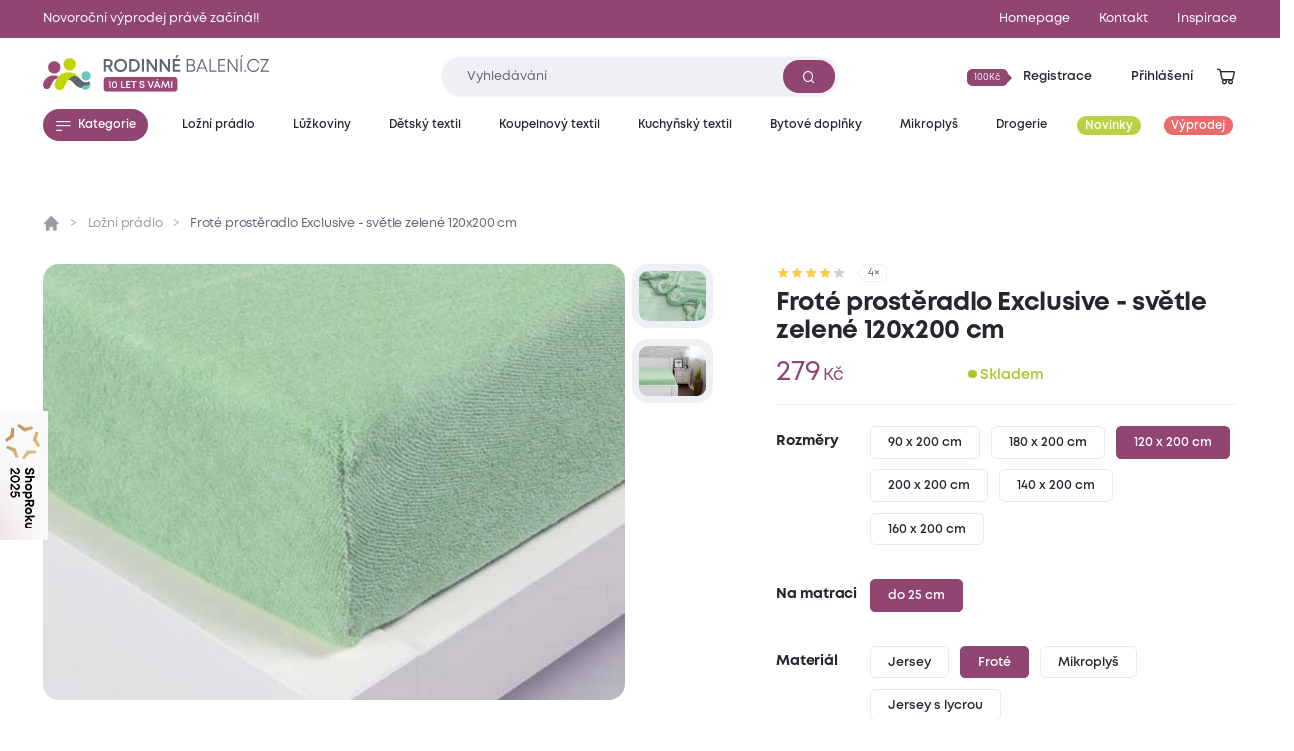

--- FILE ---
content_type: text/html; charset=utf-8
request_url: https://www.rodinnebaleni.cz/p/4805226-frote-prosteradlo-exclusive-svetle-zelene-120x200-cm
body_size: 20850
content:
<!DOCTYPE html>
<html class="no-js sw" lang="cs" data-currency="CZK"
  data-lb-id="135929-156379"
  
>
<head>
    <meta charset="utf-8">
    <meta http-equiv="X-UA-Compatible" content="IE=edge">

    <title>Froté prostěradlo Exclusive - světle zelené 120x200 cm - Rodinné balení</title>
    <meta name="keywords" content="">
    <meta name="description" content="Napínací froté prostěradla pro komfortní spánek a snadnou údržbuNapínací froté prostěradla jsou neodmyslitelnou součástí každé dobře sladěné ložnice. Jsou…">
    <link rel="canonical" href="https://www.rodinnebaleni.cz/p/4805226-frote-prosteradlo-exclusive-svetle-zelene-120x200-cm" data-lib-swup-replace="canonical">

    <meta property="og:url" content="https://www.rodinnebaleni.cz/p/4805226-frote-prosteradlo-exclusive-svetle-zelene-120x200-cm" data-lib-swup-replace="ogUrl">
    <meta property="og:type" content="website">
    <meta property="og:title" content="Froté prostěradlo Exclusive - světle zelené 120x200 cm">
    <meta property="og:description" content="Napínací froté prostěradla pro komfortní spánek a snadnou údržbuNapínací froté prostěradla jsou neodmyslitelnou součástí každé dobře sladěné ložnice. Jsou…">
    <meta property="og:image" content="https://www.rodinnebaleni.cz/userfiles/9ce0ec3b-c8ac-4561-ab7e-b370e3f0932a.jpg">

    <meta name="twitter:card" content="summary_large_image">
    <meta name="twitter:title" content="Froté prostěradlo Exclusive - světle zelené 120x200 cm">
    <meta name="twitter:description" content="Napínací froté prostěradla pro komfortní spánek a snadnou údržbuNapínací froté prostěradla jsou neodmyslitelnou součástí každé dobře sladěné ložnice. Jsou…">
    <meta name="twitter:image" content="https://www.rodinnebaleni.cz/userfiles/9ce0ec3b-c8ac-4561-ab7e-b370e3f0932a.jpg">

    <meta name="viewport" content="width=device-width, initial-scale=1, viewport-fit=cover">
    <meta name="SKYPE_TOOLBAR" content="SKYPE_TOOLBAR_PARSER_COMPATIBLE">
    <meta name="format-detection" content="telephone=no">
    <meta name="mobile-web-app-capable" content="yes">
    <meta name="apple-mobile-web-app-capable" content="yes">
    <meta name="apple-mobile-web-app-title" content="Froté prostěradlo Exclusive - světle zelené 120x200 cm - Rodinné balení">
    <meta name="application-name" content="Froté prostěradlo Exclusive - světle zelené 120x200 cm - Rodinné balení">
    <meta name="google-site-verification" content="eel0TzzagikMp1oDbGNH3cW2ocG3MJMhx2hd4q6lu4w">
    <meta name="p:domain_verify" content="9b816bcee881e42e3715acf60599d688">


        <link rel="dns-prefetch" href="https://cdn.jsdelivr.net">
        <link rel="dns-prefetch" href="https://fonts.gstatic.com">
        <link rel="dns-prefetch" href="https://fonts.googleapis.com">




        <link rel="stylesheet" href="/assets/css/main.1fa504e5e3.css">
        <link rel="stylesheet" href="/assets/css/font.mont.f9c036323e.css">
        <link rel="stylesheet" href="/assets/css/iconfont.40bd00a901.css">


    <script src="https://cdn.jsdelivr.net/combine/npm/lazysizes@5.3.2,npm/lazysizes@5.3.2/plugins/unveilhooks/ls.unveilhooks.min.js" async></script>

    <script>
        document.documentElement.className = document.documentElement.className.replace('no-js', 'js'); matchMedia('(hover: hover) and (pointer: fine)').matches && document.documentElement.classList.add('no-touch'); /Android|iPhone|iPad|iPod/i.test(navigator.userAgent) && document.documentElement.classList.add('mobile'); document.documentElement.classList.add(navigator.platform.toLowerCase().replace(/ .*/, '')); !function(e) { let t; (t = e.match(/(chrome|safari|firefox)/i)) && document.documentElement.classList.add(t[0]) } (navigator.userAgent.toLowerCase());
    </script>

    <script src="/assets/js/main.ba2aa1b3.js" type="module"></script>

    <link rel="apple-touch-icon" sizes="180x180" href="https://www.rodinnebaleni.cz/favicons/apple-touch-icon.png?v=20210722">
    <link rel="icon" type="image/png" sizes="32x32" href="https://www.rodinnebaleni.cz/favicons/favicon-32x32.png?v=20210722">
    <link rel="icon" type="image/png" sizes="16x16" href="https://www.rodinnebaleni.cz/favicons/favicon-16x16.png?v=20210722">
    <link rel="manifest" href="https://www.rodinnebaleni.cz/favicons/site.webmanifest?v=20210722">
    <link rel="mask-icon" href="https://www.rodinnebaleni.cz/favicons/safari-pinned-tab.svg?v=20210722" color="#914672">
    <link rel="shortcut icon" href="https://www.rodinnebaleni.cz/favicons/favicon.ico?v=20210722">
    <meta name="msapplication-TileColor" content="#914672">
    <meta name="msapplication-config" content="https://www.rodinnebaleni.cz/favicons/browserconfig.xml?v=20210722">
    <meta name="theme-color" content="#ffffff">

    <script>
        var dataLayer = dataLayer || [];
    </script>

        <!-- Google site verif -->
        <meta name="google-site-verification" content="xE2po-0pSz2SF79lwse02Hv9DvDghH9FKZwfm6I9Muo">
        <!-- Luigis box -->
        <script type="text/plain" data-lib-cookieconsent="performance" src="https://scripts.luigisbox.tech/LBX-156379.js" async></script>

    <script type="text/plain" data-lib-cookieconsent="performance">
        // Set webchat configuration
        var daktelaGuiConfig = {
            "server":"https://violetmoon.daktela.com/",
            "accessToken":"01327335622o8o58sp09rs7sp0470977"
        };
        // Create async script element
        var daktelaScriptEl = document.createElement("script");
        (function (attrs) { Object.keys(attrs).forEach(function (key) { daktelaScriptEl.setAttribute(key, attrs[key]); }); })
        ({"src":daktelaGuiConfig.server+"external/web/web.js", "type":"text/javascript", "async":true, "charset":"utf-8"});
        daktelaScriptEl.onload = function() { if (!daktelaGui) return; var daktelaWeb = new daktelaGui(); daktelaWeb.init(daktelaGuiConfig); };
        document.getElementsByTagName("head")[0].appendChild(daktelaScriptEl);
    </script>

    <script src="https://c.seznam.cz/js/rc.js"></script><!-- Google Tag Manager -->

<script type="text/plain" data-lib-cookieconsent="always">
  (function(w,d,s,l,i){ w[l]=w[l]||[]; w[l].push({'gtm.start':
  new Date().getTime(),event:'gtm.js'});var f=d.getElementsByTagName(s)[0],
  j=d.createElement(s),dl=l!='dataLayer'?'&l='+l:'';j.async=true;j.src=
  'https://www.googletagmanager.com/gtm.js?id='+i+dl;f.parentNode.insertBefore(j,f);
  })(window,document,'script','dataLayer',"GTM-WL9SB6Z");
</script>
<!-- Ecomail starts -->
<script type="text/plain" data-lib-cookieconsent="performance">
    ;(function (p, l, o, w, i, n, g) {
            if (!p[i]) {
                p.GlobalSnowplowNamespace = p.GlobalSnowplowNamespace || [];
                p.GlobalSnowplowNamespace.push(i);
                p[i] = function () {
                    (p[i].q = p[i].q || []).push(arguments)
                };
                p[i].q = p[i].q || [];
                n = l.createElement(o);
                g = l.getElementsByTagName(o)[0];
                n.async = 1;
                n.src = w;
                g.parentNode.insertBefore(n, g)
            }
        }
        (window, document, "script", "//d70shl7vidtft.cloudfront.net/ecmtr-2.4.2.js", "ecotrack")
    );
    window.ecotrack('newTracker', 'cf', 'd2dpiwfhf3tz0r.cloudfront.net', { /* Initialise a tracker */
        appId: "rodinnebaleni"
    });
    window.ecotrack('setUserIdFromLocation', 'ecmid');
    window.ecotrack('trackPageView');
</script>
<!-- Ecomail stops --><!-- Begin Leadhub Pixel Code -->
<script data-lib-cookieconsent="performance">
    (function(w,d,x,n,u,t,f,s,o){f='LHInsights';w[n]=w[f]=w[f]||function(n,d){
    (w[f].q=w[f].q||[]).push([n,d])};w[f].l=1*new Date();s=d.createElement(x);
    s.async=1;s.src=u+'?t='+t;o=d.getElementsByTagName(x)[0];o.parentNode.insertBefore(s,o)
    })(window,document,'script','lhi','//www.lhinsights.com/agent.js', "zy0hOiE5QPGfL7L");
    lhi('pageview');
</script>
<!-- End Leadhub Pixel Code -->
<script type="text/plain" data-lib-cookieconsent="always" data-lib-swup-replace="dataLayerPageData">
    dataLayer.push({"event":"pageData","pageType":"product","page404":null,"visitor_state":"visitor","visitor_id":null,"visitor_email":null,"loyalty_points":0,"language":"cs","currency":"CZK","category":"Ložní prádlo","category2":null,"category3":null,"category4":null})
</script>


        <script type="application/ld+json">
            {
                "@context": "https://schema.org",
                "@type": "BreadcrumbList",
                "itemListElement": [{"@type":"ListItem","position":1,"name":"Ložní prádlo","item":"https://www.rodinnebaleni.cz/lozni-pradlo"},{"@type":"ListItem","position":2,"name":"Froté prostěradlo Exclusive - světle zelené 120x200 cm"}]
            }
        </script>


        <script type="application/ld+json">
            {"@context":"https://schema.org/","@type":"Product","name":"Froté prostěradlo Exclusive - světle zelené 120x200 cm","description":"Napínací froté prostěradla pro komfortní spánek a snadnou údržbu\nNapínací froté prostěradla jsou neodmyslitelnou součástí každé dobře sladěné ložnice. Jsou vyrobena z hřejivé, měkké a na dotek příjemné smyčkové tkaniny, která obsahuje 80 % bavlny a 20 % polyesteru. Zelené froté prostěradlo podtrhne v ložnici přírodní styl a v kombinaci s povlečením a povlaky na polštářky vkusně doplní celkový vzhled interiéru. Prostěradlo si oblíbíte také díky nenáročné údržbě bez žehlení. Spodní část prostěradel 120x200 cm je opatřena všitou gumou, která zajišťuje snadné nasazení, pevné uchycení na matraci a stabilitu po celou noc.\nNáš tip: Dopřejte si lepší hygienu, jednodušší údržbu a delší životnost lůžka. Pod prostěradlo doporučujeme používat chránič matrace, který je praktickým pomocníkem v každé ložnici a zároveň ideálním řešením jako nepromokavé prostěradlo do dětského pokoje.","offers":{"@type":"Offer","url":"https://www.rodinnebaleni.cz/p/4805226-frote-prosteradlo-exclusive-svetle-zelene-120x200-cm","price":279,"priceCurrency":"CZK","itemCondition":"NewCondition","availability":"InStock"},"brand":{"@type":"Brand","name":"XPOSE®"},"image":["https://www.rodinnebaleni.cz/userfiles/thumbs/2/9ce0ec3b-c8ac-4561-ab7e-b370e3f0932a-200x150-0.webp?vtycwv9rwbi","https://www.rodinnebaleni.cz/userfiles/thumbs/2/9ce0ec3b-c8ac-4561-ab7e-b370e3f0932a-400x300-0.webp?vlacmrsfbxv","https://www.rodinnebaleni.cz/userfiles/thumbs/2/9ce0ec3b-c8ac-4561-ab7e-b370e3f0932a-1600x900-0.webp?v0jza1kz3ln"],"colour":"světle zelená","category":"Ložní prádlo"}
        </script>


    <meta name="robots" content="max-image-preview:standard">
    <meta name="robots" content="max-snippet:-1">
</head>
<body data-controller="lib lib-dialog lib-drawer lib-naja" data-lib-dialog-open data-lib-dialog-delay="20000" data-action-url="/p/4805226-frote-prosteradlo-exclusive-svetle-zelene-120x200-cm?do=basicDialog">

    <!-- Google Tag Manager (noscript) -->
    <noscript><iframe src="https://www.googletagmanager.com/ns.html?id=GTM-WL9SB6Z" height="0" width="0" style="display:none;visibility:hidden"></iframe></noscript>
    <!-- End Google Tag Manager (noscript) -->

<div class="l-default">
<header id="l-header" data-controller="l-header">
        <div class="wrp_header_bar" style="background-color: #914672">
            <div class="container">
                <div class="row-x gx-8 items-center">
                        <div class="col m:col-12">
                            <a href="/vyprodej" class="ui-link m:self-center"><span>Novoroční výprodej právě začíná!!</span></a>
                        </div>
                            <div class="col m:hidden ml-auto">
                                <a href="/" title="Homepage" class="ui-link"><span>Homepage</span></a>
                            </div>
                            <div class="col m:hidden ">
                                <a href="/kontakt" title="Kontakt" class="ui-link"><span>Kontakt</span></a>
                            </div>
                    <div class="col m:hidden">
                        <a href="/blog" class="ui-link"><span>Inspirace</span></a>
                    </div>
                </div>
            </div>
        </div>
    <div class="wrp_header_body">
        <div class="container">
            <div class="row-x items-center">
                <div class="col t:col-4 d:col-4 flex-row">
                    <button class="elm_header_menu ui-btn mr-2 t:mr-5" data-type="circle" data-action="click->lib-drawer#show" aria-label="Menu">
                        <span class="icon icon-menu"></span>
                    </button>
                    <a data-no-swup href="/" class="elm_header_logo bg-transparent" data-ratio="382/60">
                            <img src="/assets/images/logo-cz-10-years.f0341c04c5.svg" alt="Rodinné balení">
                    </a>
                </div>
                <div class="col t:col-5 d:col-4">
                    <div class="elm_header_search">
<form action="/p/4805226-frote-prosteradlo-exclusive-svetle-zelene-120x200-cm" method="post" id="frm-searchForm" class="c-form c-form-search" data-controller="c-form c-form-search">
    <div class="wrp_form_body row-x gx-5 items-center">
        <div class="col flex-grow">
            <div class="ui-input" data-radius="lg">
                <input type="text" name="key"
                       class="form-control bi bi-sm"
                       id="lb-autocomplete-input"
                       placeholder="Vyhledávání"
                       aria-label="Zadejte co chcete vyhledávat"
                       data-c-form-search-target="input"
                       data-action="input->c-form-search#handleInput"
                >
                <button type="submit" class="ui-btn m:hidden" aria-label="Vyhledat"><span class="icon-search"></span></button>
            </div>
        </div>
        <div class="col t:hidden">
            <button type="button" data-action="l-header#hideSearch" class="ui-link text-primary"><span>Zavřít</span></button>
        </div>
    </div>
    <div class="wrp_form_results" data-c-form-search-target="results" aria-hidden="true" data-placeholders="/p/4805226-frote-prosteradlo-exclusive-svetle-zelene-120x200-cm?do=searchPlaceholder"></div>
<input type="hidden" name="_do" value="searchForm-submit"></form>
                    </div>
                </div>
                <div class="col ml-auto t:col-3 d:col-4" id="snippet--header">
                    <div class="row-x gx-1  justify-end items-center">
                            <div class="col touch:hidden">
                                <button type="button" class="ui-btn" data-type="transparent" data-controller="lib-tippy" data-lib-tippy="dropdown-full, /?do=registration" data-tippy-placement="bottom-end">
                                    <span class="ui-badge" data-size="sm" data-arrow="right">
                                            <span>100Kč</span>
                                    </span>
                                    <span>Registrace</span>
                                </button>
                            </div>
                            <div class="col touch:hidden" aria-hidden="true">
                                <button type="button" class="ui-btn" data-type="transparent" data-controller="lib-tippy" data-lib-tippy="dropdown-full, /?do=login" data-tippy-placement="bottom-end" data-lib-target="login" aria-hidden="true">
                                    <span>Přihlášení</span>
                                </button>
                            </div>
                            <div class="col d:hidden">
                                <button aria-label="Přihlášení" type="button" class="ui-icon" data-controller="lib-tippy" data-lib-tippy="dropdown-full, /?do=login" data-tippy-placement="bottom-end" data-lib-target="login">
                                    <span class="icon-user"></span>
                                </button>
                            </div>
                            <div class="col t:hidden" aria-hidden="true">
                                <button type="button" class="ui-icon" aria-label="Vyhledávání" data-action="click->l-header#showSearch" aria-hidden="true">
                                    <span class="icon-search"></span>
                                </button>
                            </div>
                        <div class="col touch:hidden" aria-hidden="true">
                            <button type="button" class="ui-icon" aria-label="Zobrazit košík"  data-lib-target="cart" data-controller="lib-tippy" data-lib-tippy="dropdown-full, /?do=cart" data-tippy-placement="bottom-end">
                                <span class="icon-cart-line"></span>
                            </button>
                        </div>
                        <div class="col d:hidden">
                            <a href="/kosik" data-no-swup class="ui-icon" aria-label="Zobrazit košík"  data-lib-target="cart" aria-hidden="true">
                                <span class="icon-cart-line"></span>
                            </a>
                        </div>
                    </div>
                </div>
            </div>
        </div>
    </div>
        <nav class="wrp_header_nav">
            <div class="container">
                <div class="row-x justify-between">
                    <div class="col mr-2">
                        <button type="button" class="ui-btn" data-controller="lib-tippy" data-lib-tippy="tooltip-categories-overlay, /?do=categories" data-tippy-placement="bottom-start" data-tippy-theme="custom" data-tippy-interactive="true">
                            <span class="icon-l icon-menu"></span><span>Kategorie</span>
                        </button>
                    </div>
                        <div class="col">
                            <a href="/lozni-pradlo" title="Ložní prádlo" class="ui-btn header-category-239641" data-type="transparent" data-controller="lib-tippy" data-lib-tippy="tooltip-categories-overlay, /?do=tippyCategory&amp;categoryId=239641" data-tippy-placement="bottom-start" data-tippy-theme="custom" data-tippy-interactive="true">
                                <span   >Ložní prádlo</span>
                            </a>
                        </div>
                        <div class="col">
                            <a href="/luzkoviny" title="Lůžkoviny" class="ui-btn header-category-70722" data-type="transparent" data-controller="lib-tippy" data-lib-tippy="tooltip-categories-overlay, /?do=tippyCategory&amp;categoryId=70722" data-tippy-placement="bottom-start" data-tippy-theme="custom" data-tippy-interactive="true">
                                <span   >Lůžkoviny</span>
                            </a>
                        </div>
                        <div class="col">
                            <a href="/detsky-textil" title="Dětský textil" class="ui-btn header-category-69160" data-type="transparent" data-controller="lib-tippy" data-lib-tippy="tooltip-categories-overlay, /?do=tippyCategory&amp;categoryId=69160" data-tippy-placement="bottom-start" data-tippy-theme="custom" data-tippy-interactive="true">
                                <span   >Dětský textil</span>
                            </a>
                        </div>
                        <div class="col">
                            <a href="/koupelnovy-textil" title="Koupelnový textil" class="ui-btn header-category-235877" data-type="transparent" data-controller="lib-tippy" data-lib-tippy="tooltip-categories-overlay, /?do=tippyCategory&amp;categoryId=235877" data-tippy-placement="bottom-start" data-tippy-theme="custom" data-tippy-interactive="true">
                                <span   >Koupelnový textil</span>
                            </a>
                        </div>
                        <div class="col">
                            <a href="/kuchynsky-textil" title="Kuchyňský textil" class="ui-btn header-category-239685" data-type="transparent" data-controller="lib-tippy" data-lib-tippy="tooltip-categories-overlay, /?do=tippyCategory&amp;categoryId=239685" data-tippy-placement="bottom-start" data-tippy-theme="custom" data-tippy-interactive="true">
                                <span   >Kuchyňský textil</span>
                            </a>
                        </div>
                        <div class="col">
                            <a href="/bytove-doplnky" title="Bytové doplňky" class="ui-btn header-category-69161" data-type="transparent" data-controller="lib-tippy" data-lib-tippy="tooltip-categories-overlay, /?do=tippyCategory&amp;categoryId=69161" data-tippy-placement="bottom-start" data-tippy-theme="custom" data-tippy-interactive="true">
                                <span   >Bytové doplňky</span>
                            </a>
                        </div>
                        <div class="col">
                            <a href="/mikroplys" title="Mikroplyš" class="ui-btn header-category-235862" data-type="transparent" data-controller="lib-tippy" data-lib-tippy="tooltip-categories-overlay, /?do=tippyCategory&amp;categoryId=235862" data-tippy-placement="bottom-start" data-tippy-theme="custom" data-tippy-interactive="true">
                                <span   >Mikroplyš</span>
                            </a>
                        </div>
                        <div class="col">
                            <a href="/drogerie" title="Drogerie" class="ui-btn header-category-69156" data-type="transparent" data-controller="lib-tippy" data-lib-tippy="tooltip-categories-overlay, /?do=tippyCategory&amp;categoryId=69156" data-tippy-placement="bottom-start" data-tippy-theme="custom" data-tippy-interactive="true">
                                <span   >Drogerie</span>
                            </a>
                        </div>
                        <div class="col">
                            <a href="/novinky" title="Novinky" class="ui-btn header-category-235854" data-type="transparent" >
                                <span class="bg-secondary text-light" style="background: #BBD146;" >Novinky</span>
                            </a>
                        </div>
                        <div class="col">
                            <a href="/vyprodej" title="Výprodej" class="ui-btn header-category-69159" data-type="transparent" >
                                <span class="bg-secondary text-light"  >Výprodej</span>
                            </a>
                        </div>
                </div>
            </div>
        </nav>
</header>

<div id="l-nav" class="lib-drawer" data-lib-drawer-target="nav" data-controller="l-nav">
    <div class="wrp_nav">
        <div class="wrp_nav_head flex items-center justify-between">
            <button type="button" data-action="lib-drawer#hide" class="elm_nav_close">
                <span class="icon-l icon-close"></span>
                <span>Menu</span>
            </button>
            <div class="flex items-center gap-1">
                    <button aria-label="Přihlášení" type="button" class="ui-icon" data-controller="lib-tippy" data-lib-tippy="dropdown-full, /?do=login" data-tippy-placement="bottom-end" data-lib-target="login">
                        <span class="icon-user"></span>
                    </button>
                <button type="button" class="ui-icon" aria-label="Vyhledávání" data-action="click->l-nav#showSearch" aria-hidden="true">
                    <span class="icon-search"></span>
                </button>
                <a href="/kosik" data-no-swup class="ui-icon" aria-label="Zobrazit košík"  data-lib-target="cart" aria-hidden="true">
                    <span class="icon-cart-line"></span>
                </a>
            </div>
        </div>
            <div class="wrp_nav_body" data-l-nav-target="body">
                <div class="elm_nav_sub" data-l-nav-target="sub1"></div>
                <div class="elm_nav_sub" data-l-nav-target="sub2"></div>
                <div class="elm_nav_inner">

                            <button type="button" class="elm_nav_item header-category-239641" data-action="click->l-nav#loadSubmenu" data-action-url="/?do=categoryMobile&amp;categoryId=239641" data-action-target="sub1">
                                <span  >Ložní prádlo</span>
                                <span class="icon-arrow-right ml-auto"></span>
                            </button>

                            <button type="button" class="elm_nav_item header-category-70722" data-action="click->l-nav#loadSubmenu" data-action-url="/?do=categoryMobile&amp;categoryId=70722" data-action-target="sub1">
                                <span  >Lůžkoviny</span>
                                <span class="icon-arrow-right ml-auto"></span>
                            </button>

                            <button type="button" class="elm_nav_item header-category-69160" data-action="click->l-nav#loadSubmenu" data-action-url="/?do=categoryMobile&amp;categoryId=69160" data-action-target="sub1">
                                <span  >Dětský textil</span>
                                <span class="icon-arrow-right ml-auto"></span>
                            </button>

                            <button type="button" class="elm_nav_item header-category-235877" data-action="click->l-nav#loadSubmenu" data-action-url="/?do=categoryMobile&amp;categoryId=235877" data-action-target="sub1">
                                <span  >Koupelnový textil</span>
                                <span class="icon-arrow-right ml-auto"></span>
                            </button>

                            <button type="button" class="elm_nav_item header-category-239685" data-action="click->l-nav#loadSubmenu" data-action-url="/?do=categoryMobile&amp;categoryId=239685" data-action-target="sub1">
                                <span  >Kuchyňský textil</span>
                                <span class="icon-arrow-right ml-auto"></span>
                            </button>

                            <button type="button" class="elm_nav_item header-category-69161" data-action="click->l-nav#loadSubmenu" data-action-url="/?do=categoryMobile&amp;categoryId=69161" data-action-target="sub1">
                                <span  >Bytové doplňky</span>
                                <span class="icon-arrow-right ml-auto"></span>
                            </button>

                            <button type="button" class="elm_nav_item header-category-235862" data-action="click->l-nav#loadSubmenu" data-action-url="/?do=categoryMobile&amp;categoryId=235862" data-action-target="sub1">
                                <span  >Mikroplyš</span>
                                <span class="icon-arrow-right ml-auto"></span>
                            </button>

                            <button type="button" class="elm_nav_item header-category-69156" data-action="click->l-nav#loadSubmenu" data-action-url="/?do=categoryMobile&amp;categoryId=69156" data-action-target="sub1">
                                <span  >Drogerie</span>
                                <span class="icon-arrow-right ml-auto"></span>
                            </button>

                            <button type="button" class="elm_nav_item header-category-235854" data-action="click->l-nav#loadSubmenu" data-action-url="/?do=categoryMobile&amp;categoryId=235854" data-action-target="sub1">
                                <span style="color: #BBD146;" class="text-secondary">Novinky</span>
                                <span class="icon-arrow-right ml-auto"></span>
                            </button>

                            <button type="button" class="elm_nav_item header-category-69159" data-action="click->l-nav#loadSubmenu" data-action-url="/?do=categoryMobile&amp;categoryId=69159" data-action-target="sub1">
                                <span  class="text-secondary">Výprodej</span>
                                <span class="icon-arrow-right ml-auto"></span>
                            </button>
                    <a href="/blog" title="Inspirace" class="elm_nav_item">
                        <span>Inspirace</span>
                    </a>
                </div>
                    <div class="elm_nav_foot">
                            <div class="elm_nav_accordion" data-controller="lib-accordion" data-state="active">
                                <button type="button" data-action="click->lib-accordion#toggle" class="elm_accordion_head">
                                    <span>Vše o nákupu</span>
                                    <span class="icon-chevron-down"></span>
                                </button>
                                <div class="elm_accordion_body" data-lib-accordion-target="body">
                                    <ul>
                                            <li>
                                                <a href="/zpusoby-dopravy-a-platby-zbozi" class="ui-link">Způsoby dopravy a platby zboží</a>
                                            </li>
                                            <li>
                                                <a href="/obchodni-podminky" class="ui-link">Obchodní podmínky</a>
                                            </li>
                                            <li>
                                                <a href="/zpracovani-osobnich-udaju" class="ui-link">Zpracování osobních údajů</a>
                                            </li>
                                            <li>
                                                <a href="/reklamacni-rad" class="ui-link">Reklamační řád</a>
                                            </li>
                                            <li>
                                                <a href="/formulare" class="ui-link">Formuláře</a>
                                            </li>
                                            <li>
                                                <a href="/garance-vraceni-zbozi-47867" class="ui-link">Garance vrácení zboží</a>
                                            </li>
                                    </ul>
                                </div>
                            </div>
                            <div class="elm_nav_accordion" data-controller="lib-accordion" >
                                <button type="button" data-action="click->lib-accordion#toggle" class="elm_accordion_head">
                                    <span>Může vás zajímat</span>
                                    <span class="icon-chevron-down"></span>
                                </button>
                                <div class="elm_accordion_body" data-lib-accordion-target="body">
                                    <ul>
                                            <li>
                                                <a href="/kariera-81593" class="ui-link">Kariéra</a>
                                            </li>
                                            <li>
                                                <a href="/kontakt" class="ui-link">Kontakt</a>
                                            </li>
                                            <li>
                                                <a href="/casto-kladene-dotazy" class="ui-link">Často kladené dotazy</a>
                                            </li>
                                            <li>
                                                <a href="/recyklujeme-28419" class="ui-link">Recyklujeme</a>
                                            </li>
                                            <li>
                                                <a href="/kredity-29262" class="ui-link">Kredity</a>
                                            </li>
                                            <li>
                                                <a href="/slovnik-pojmu" class="ui-link">Slovník pojmů</a>
                                            </li>
                                    </ul>
                                </div>
                            </div>
                    </div>
            </div>
    </div>
</div>

    <main id="l-main" class="transition-fade">
        <div id="snippet--mainBody">

<section class="s-product-detail is-section-padding" data-controller="s-product-detail c-tracking" data-action="scroll@window->s-product-detail#handleScroll resize@window->s-product-detail#setOffset">
    <nav class="elm_s_nav" data-s-product-detail-target="nav">
        <div class="container">
            <ul class="row gx-1">
                <li class="col">
                    <a href="#prehled" class="ui-btn" data-radius="sm" data-s-product-detail-target="navItem" data-state="active"><span>Přehled</span></a>
                </li>
                    <li class="col">
                        <a href="#parametry" class="ui-btn" data-radius="sm" data-s-product-detail-target="navItem"><span>Parametry</span></a>
                    </li>
                    <li class="col">
                        <a href="#popis-produktu" class="ui-btn" data-radius="sm" data-s-product-detail-target="navItem"><span>Popis produktu</span></a>
                    </li>
                    <li class="col">
                        <a href="#material-a-pece" class="ui-btn" data-radius="sm" data-s-product-detail-target="navItem"><span>Materiál a péče</span></a>
                    </li>

                <li class="col">
                    <a href="#hodnoceni" class="ui-btn" data-radius="sm" data-s-product-detail-target="navItem"><span>Hodnocení</span></a>
                </li>
                    <li class="col ml-auto touch:hidden">
                        <form action="/p/4805226-frote-prosteradlo-exclusive-svetle-zelene-120x200-cm" method="post" id="frm-addToCartForm">
                            <input type="hidden" name="quantity" id="frm-addToCartForm-quantity" data-nette-rules='[{"op":":integer","msg":"Please enter a valid integer."}]' value="1">
                            <input type="hidden" name="product" value="4805226">
                            <button type="button" data-action="click->lib#cartAdd" data-lb-action="buy" class="elm_cart_button ui-btn bg-success ">
                                <span class="icon-l icon-cart"></span>
                                <span>279<small class="ml-0.5">Kč</small></span>
                            </button>
                        <input type="hidden" name="cartSell" value=""><input type="hidden" name="gtin" value=""><input type="hidden" name="listName" value=""><input type="hidden" name="listId" value=""><input type="hidden" name="index" value=""><input type="hidden" name="promotionId" value=""><input type="hidden" name="promotionName" value=""><input type="hidden" name="creativeName" value=""><input type="hidden" name="creativeSlot" value=""><input type="hidden" name="_do" value="addToCartForm-submit"></form>
                    </li>
            </ul>
        </div>
    </nav>
    <div class="container">
        <div class="wrp_s_breadcrumbs">
<ul class="c-breadcrumbs row">
    <li class="col flex-row">
        <a data-no-swup href="/" class="elm_breadcrumbs_item no-underline"><span class="icon-home"></span></a>
    </li>
        <li class="col flex-row">
                <a href="/lozni-pradlo" class="elm_breadcrumbs_item">Ložní prádlo</a>
        </li>
        <li class="col flex-row">
                <span class="elm_breadcrumbs_item">Froté prostěradlo Exclusive - světle zelené 120x200 cm</span>
        </li>
</ul>
        </div>
        <div class="wrp_s_top row touch:gy-5 flex-wrap-reverse flex-row-reverse" id="prehled" data-offset="20" data-s-product-detail-target="section">
            <div class="col col-12 d:col-5">

                <div class="elm_s_rating">
                    <div class="ui-rating" aria-label="Hodnocení 4.75/5">
                            <span class="icon-star" data-state="active"></span>
                            <span class="icon-star" data-state="active"></span>
                            <span class="icon-star" data-state="active"></span>
                            <span class="icon-star" data-state="active"></span>
                            <span class="icon-star" ></span>
                    </div>
                    <span class="ui-badge" data-arrow="left"><span>4&times;</span></span>
                </div>

                <div class="elm_s_title">
                    <h1 class="ui-heading" data-size="lg">Froté prostěradlo Exclusive - světle zelené 120x200 cm</h1>
                </div>
                <div class="elm_s_info row items-end m:justify-between">
                        <div class="col t:col-5">
                            <div class="elm_s_price row gx-2 items-baseline">
                                <div class="col">
                                    <div class="ui-price ">279<small class="ml-0.5">Kč</small></div>
                                </div>
                            </div>
                        </div>
                        <div class="col">
                                <div class="ui-status text-success m:before-none" data-size="lg">
                                    Skladem
                                </div>
                        </div>
                </div>
                    <form action="/p/4805226-frote-prosteradlo-exclusive-svetle-zelene-120x200-cm" method="post" id="frm-section-15-variantsForm" class="elm_s_options" data-controller="lib-form" data-naja data-naja-history="on">
                            <div class="elm_options_item row g-3 touch:flex-wrap">
                                <div class="col col-12 d:col-auto">
                                    <strong class="ui-heading" data-size="xs">Rozměry</strong>
                                </div>
                                <div class="col col-12 d:col-auto">
                                    <div class="elm_item_body row g-3 flex-wrap">
                                                <div class="col">
                                                    <label class="ui-btn" data-radius="sm" data-type="outline" >
                                                        <input type="radio" name="1" value="46" data-action="change->s-product-detail#clickedParameter change->lib-form#dispatchSubmit" class="hidden" >
                                                        <span>90 x 200 cm</span>
                                                    </label>
                                                </div>
                                                <div class="col">
                                                    <label class="ui-btn" data-radius="sm" data-type="outline" >
                                                        <input type="radio" name="1" value="68" data-action="change->s-product-detail#clickedParameter change->lib-form#dispatchSubmit" class="hidden" >
                                                        <span>180 x 200 cm</span>
                                                    </label>
                                                </div>
                                                <div class="col">
                                                    <label class="ui-btn" data-radius="sm" data-type="outline" data-state="active">
                                                        <input type="radio" name="1" value="69" data-action="change->s-product-detail#clickedParameter change->lib-form#dispatchSubmit" class="hidden" checked>
                                                        <span>120 x 200 cm</span>
                                                    </label>
                                                </div>
                                                <div class="col">
                                                    <label class="ui-btn" data-radius="sm" data-type="outline" >
                                                        <input type="radio" name="1" value="206" data-action="change->s-product-detail#clickedParameter change->lib-form#dispatchSubmit" class="hidden" >
                                                        <span>200 x 200 cm</span>
                                                    </label>
                                                </div>
                                                <div class="col">
                                                    <label class="ui-btn" data-radius="sm" data-type="outline" >
                                                        <input type="radio" name="1" value="388" data-action="change->s-product-detail#clickedParameter change->lib-form#dispatchSubmit" class="hidden" >
                                                        <span>140 x 200 cm</span>
                                                    </label>
                                                </div>
                                                <div class="col">
                                                    <label class="ui-btn" data-radius="sm" data-type="outline" >
                                                        <input type="radio" name="1" value="392" data-action="change->s-product-detail#clickedParameter change->lib-form#dispatchSubmit" class="hidden" >
                                                        <span>160 x 200 cm</span>
                                                    </label>
                                                </div>
                                    </div>
                                </div>
                            </div>
                            <div class="elm_options_item row g-3 touch:flex-wrap">
                                <div class="col col-12 d:col-auto">
                                    <strong class="ui-heading" data-size="xs">Na matraci</strong>
                                </div>
                                <div class="col col-12 d:col-auto">
                                    <div class="elm_item_body row g-3 flex-wrap">
                                                <div class="col">
                                                    <label class="ui-btn" data-radius="sm" data-type="outline" data-state="active">
                                                        <input type="radio" name="91" value="835" data-action="change->s-product-detail#clickedParameter change->lib-form#dispatchSubmit" class="hidden" checked>
                                                        <span>do 25 cm</span>
                                                    </label>
                                                </div>
                                    </div>
                                </div>
                            </div>
                            <div class="elm_options_item row g-3 touch:flex-wrap">
                                <div class="col col-12 d:col-auto">
                                    <strong class="ui-heading" data-size="xs">Materiál</strong>
                                </div>
                                <div class="col col-12 d:col-auto">
                                    <div class="elm_item_body row g-3 flex-wrap">
                                                <div class="col">
                                                    <label class="ui-btn" data-radius="sm" data-type="outline" >
                                                        <input type="radio" name="35" value="578" data-action="change->s-product-detail#clickedParameter change->lib-form#dispatchSubmit" class="hidden" >
                                                        <span>Jersey</span>
                                                    </label>
                                                </div>
                                                <div class="col">
                                                    <label class="ui-btn" data-radius="sm" data-type="outline" data-state="active">
                                                        <input type="radio" name="35" value="579" data-action="change->s-product-detail#clickedParameter change->lib-form#dispatchSubmit" class="hidden" checked>
                                                        <span>Froté</span>
                                                    </label>
                                                </div>
                                                <div class="col">
                                                    <label class="ui-btn" data-radius="sm" data-type="outline" >
                                                        <input type="radio" name="35" value="580" data-action="change->s-product-detail#clickedParameter change->lib-form#dispatchSubmit" class="hidden" >
                                                        <span>Mikroplyš</span>
                                                    </label>
                                                </div>
                                                <div class="col">
                                                    <label class="ui-btn" data-radius="sm" data-type="outline" >
                                                        <input type="radio" name="35" value="587" data-action="change->s-product-detail#clickedParameter change->lib-form#dispatchSubmit" class="hidden" >
                                                        <span>Jersey s lycrou</span>
                                                    </label>
                                                </div>
                                    </div>
                                </div>
                            </div>
                            <div class="elm_options_item row g-3 touch:flex-wrap">
                                <div class="col col-12 d:col-auto">
                                    <strong class="ui-heading" data-size="xs">Barva</strong>
                                </div>
                                <div class="col col-12 d:col-auto">
                                    <div class="elm_item_body row g-3 flex-wrap">
                                                <label class="ui-color " style="--ui-color-color: 164,107,50; " data-controller="lib-tippy" data-lib-tippy="tooltip-arrow, " data-tippy-interactive="false" aria-label="hnědá">
                                                    <input type="radio" name="2" value="11" data-action="change->s-product-detail#clickedParameter change->lib-form#dispatchSubmit" >
                                                    <span class="hidden">hnědá</span>
                                                </label>
                                                <label class="ui-color " style="--ui-color-color: 255,255,255; " data-controller="lib-tippy" data-lib-tippy="tooltip-arrow, " data-tippy-interactive="false" aria-label="bílá">
                                                    <input type="radio" name="2" value="18" data-action="change->s-product-detail#clickedParameter change->lib-form#dispatchSubmit" >
                                                    <span class="hidden">bílá</span>
                                                </label>
                                                <label class="ui-color " style="--ui-color-color: 0,0,0; " data-controller="lib-tippy" data-lib-tippy="tooltip-arrow, " data-tippy-interactive="false" aria-label="černá">
                                                    <input type="radio" name="2" value="19" data-action="change->s-product-detail#clickedParameter change->lib-form#dispatchSubmit" >
                                                    <span class="hidden">černá</span>
                                                </label>
                                                <label class="ui-color " style="--ui-color-color: 0,158,0; " data-controller="lib-tippy" data-lib-tippy="tooltip-arrow, " data-tippy-interactive="false" aria-label="zelená">
                                                    <input type="radio" name="2" value="23" data-action="change->s-product-detail#clickedParameter change->lib-form#dispatchSubmit" >
                                                    <span class="hidden">zelená</span>
                                                </label>
                                                <label class="ui-color " style="--ui-color-color: 172,107,227; " data-controller="lib-tippy" data-lib-tippy="tooltip-arrow, " data-tippy-interactive="false" aria-label="fialová">
                                                    <input type="radio" name="2" value="33" data-action="change->s-product-detail#clickedParameter change->lib-form#dispatchSubmit" >
                                                    <span class="hidden">fialová</span>
                                                </label>
                                                <label class="ui-color " style="--ui-color-color: 255,185,243; " data-controller="lib-tippy" data-lib-tippy="tooltip-arrow, " data-tippy-interactive="false" aria-label="levandulová">
                                                    <input type="radio" name="2" value="413" data-action="change->s-product-detail#clickedParameter change->lib-form#dispatchSubmit" >
                                                    <span class="hidden">levandulová</span>
                                                </label>
                                                <label class="ui-color " style="--ui-color-color: 213,213,213; " data-controller="lib-tippy" data-lib-tippy="tooltip-arrow, " data-tippy-interactive="false" aria-label="světle šedá">
                                                    <input type="radio" name="2" value="415" data-action="change->s-product-detail#clickedParameter change->lib-form#dispatchSubmit" >
                                                    <span class="hidden">světle šedá</span>
                                                </label>
                                                <label class="ui-color " style="--ui-color-color: 123,123,136; " data-controller="lib-tippy" data-lib-tippy="tooltip-arrow, " data-tippy-interactive="false" aria-label="tmavě šedá">
                                                    <input type="radio" name="2" value="416" data-action="change->s-product-detail#clickedParameter change->lib-form#dispatchSubmit" >
                                                    <span class="hidden">tmavě šedá</span>
                                                </label>
                                                <label class="ui-color " style="--ui-color-color: 52,84,160; " data-controller="lib-tippy" data-lib-tippy="tooltip-arrow, " data-tippy-interactive="false" aria-label="tmavě modrá">
                                                    <input type="radio" name="2" value="417" data-action="change->s-product-detail#clickedParameter change->lib-form#dispatchSubmit" >
                                                    <span class="hidden">tmavě modrá</span>
                                                </label>
                                                <label class="ui-color " style="--ui-color-color: 245,230,201; " data-controller="lib-tippy" data-lib-tippy="tooltip-arrow, " data-tippy-interactive="false" aria-label="bílá káva">
                                                    <input type="radio" name="2" value="421" data-action="change->s-product-detail#clickedParameter change->lib-form#dispatchSubmit" >
                                                    <span class="hidden">bílá káva</span>
                                                </label>
                                                <label class="ui-color " style="--ui-color-color: 135,206,235; " data-controller="lib-tippy" data-lib-tippy="tooltip-arrow, " data-tippy-interactive="false" aria-label="světle modrá">
                                                    <input type="radio" name="2" value="435" data-action="change->s-product-detail#clickedParameter change->lib-form#dispatchSubmit" >
                                                    <span class="hidden">světle modrá</span>
                                                </label>
                                                <label class="ui-color " style="--ui-color-color: 199,247,177; " data-controller="lib-tippy" data-lib-tippy="tooltip-arrow, " data-tippy-interactive="false" aria-label="světle zelená">
                                                    <input type="radio" name="2" value="436" data-action="change->s-product-detail#clickedParameter change->lib-form#dispatchSubmit" checked>
                                                    <span class="hidden">světle zelená</span>
                                                </label>
                                                <label class="ui-color " style="--ui-color-color: 129,82,60; " data-controller="lib-tippy" data-lib-tippy="tooltip-arrow, " data-tippy-interactive="false" aria-label="tmavě hnědá">
                                                    <input type="radio" name="2" value="438" data-action="change->s-product-detail#clickedParameter change->lib-form#dispatchSubmit" >
                                                    <span class="hidden">tmavě hnědá</span>
                                                </label>
                                                <label class="ui-color " style="--ui-color-color: 36,229,229; " data-controller="lib-tippy" data-lib-tippy="tooltip-arrow, " data-tippy-interactive="false" aria-label="azurová">
                                                    <input type="radio" name="2" value="439" data-action="change->s-product-detail#clickedParameter change->lib-form#dispatchSubmit" >
                                                    <span class="hidden">azurová</span>
                                                </label>
                                                <label class="ui-color " style="--ui-color-color: 18,209,209; " data-controller="lib-tippy" data-lib-tippy="tooltip-arrow, " data-tippy-interactive="false" aria-label="tyrkysová">
                                                    <input type="radio" name="2" value="441" data-action="change->s-product-detail#clickedParameter change->lib-form#dispatchSubmit" >
                                                    <span class="hidden">tyrkysová</span>
                                                </label>
                                                <label class="ui-color " style="--ui-color-color: 228,68,182; " data-controller="lib-tippy" data-lib-tippy="tooltip-arrow, " data-tippy-interactive="false" aria-label="nachová">
                                                    <input type="radio" name="2" value="449" data-action="change->s-product-detail#clickedParameter change->lib-form#dispatchSubmit" >
                                                    <span class="hidden">nachová</span>
                                                </label>
                                                <label class="ui-color " style="--ui-color-color: 144,4,4; " data-controller="lib-tippy" data-lib-tippy="tooltip-arrow, " data-tippy-interactive="false" aria-label="bordó">
                                                    <input type="radio" name="2" value="452" data-action="change->s-product-detail#clickedParameter change->lib-form#dispatchSubmit" >
                                                    <span class="hidden">bordó</span>
                                                </label>
                                                <label class="ui-color " style="--ui-color-color: 169,241,126; " data-controller="lib-tippy" data-lib-tippy="tooltip-arrow, " data-tippy-interactive="false" aria-label="letní zelená">
                                                    <input type="radio" name="2" value="459" data-action="change->s-product-detail#clickedParameter change->lib-form#dispatchSubmit" >
                                                    <span class="hidden">letní zelená</span>
                                                </label>
                                    </div>
                                </div>
                            </div>
                    <input type="hidden" name="clicked" value=""><input type="hidden" name="_do" value="section-15-variantsForm-submit"></form>
                <form action="/p/4805226-frote-prosteradlo-exclusive-svetle-zelene-120x200-cm" method="post" id="frm-addToCartForm" class="elm_s_cart">
                    <input type="hidden" name="product" value="4805226">
                    <input type="hidden" name="listName" value="">
                    <input type="hidden" name="listId" value="">
                    <input type="hidden" name="promotionId" value="">
                    <input type="hidden" name="promotionName" value="">
                    <input type="hidden" name="creativeName" value="">
                    <input type="hidden" name="creativeSlot" value="">
                    <div class="elm_cart_inner row gx-3 t:gx-7 items-center">
                            <div class="col touch:hidden">
                                <div class="ui-input" data-size="lg" data-radius="lg" data-type="number" data-title="ks">
                                    <input type="number" name="quantity" id="frm-addToCartForm-quantity" data-nette-rules='[{"op":":integer","msg":"Please enter a valid integer."}]' min="1" max="100" step="1" placeholder="1" value="1" aria-label="Počet kusů">
                                </div>
                            </div>
                            <div class="col flex-grow d:hidden">
                                <div class="elm_cart_price row gx-2 items-baseline">
                                    <div class="col">
                                        <div class="ui-price ">279<small class="ml-0.5">Kč</small></div>
                                    </div>
                                </div>
                            </div>
                            <div class="col">
                                <button type="button" data-action="click->lib#cartAdd" data-lb-action="buy" class="ui-btn bg-success" data-size="lg">
                                    <span  >Vložit do košíku</span>
                                </button>
                            </div>
                        <div class="col touch:hidden">
                                <button type="button" data-action="click->lib#showLogin" class="ui-icon" data-size="lg" data-controller="lib-tippy" data-lib-tippy="tooltip-arrow, " data-tippy-interactive="false" aria-label="Pro přidání se přihlašte">
                                    <span class="icon-like-line"></span>
                                </button>
                        </div>
                    </div>
                <input type="hidden" name="cartSell" value=""><input type="hidden" name="gtin" value=""><input type="hidden" name="index" value=""><input type="hidden" name="_do" value="addToCartForm-submit"></form>
                <div class="elm_s_benefits">
                        <div class="elm_benefits_info" data-controller="lib-tippy" aria-label="Nákup u nás je naprosto bezpečný. Důvěřuje nám přes 96 % všech zákazníků, kteří u nás již nakoupili." data-tippy-placement="bottom-end">
                            <span class="icon-info"></span>
                        </div>
                    <div class="row-y flex-wrap gy-4">
                            <div class="col-12">
                                <div class="ui-icon-text">
                                    <span class="icon-delivery"></span>
                                    <span>Doručení zdarma od 1599.-</span>
                                </div>
                            </div>
                            <div class="col-12">
                                <div class="ui-icon-text">
                                    <span class="icon-return"></span>
                                    <span>Na vrácení zboží máte 50 dní</span>
                                </div>
                            </div>
                            <div class="col-12">
                                <div class="ui-icon-text">
                                    <span class="icon-gift"></span>
                                    <span>Doručujeme od 69 kč</span>
                                </div>
                            </div>
                    </div>
                </div>
            </div>
            <div class="col col-12 d:col-7">
                <div class="elm_s_gallery row d:gx-2" data-controller="lib-ns lib-gallery">
                    <div class="col touch:col-12 flex-grow">
                        <div class="elm_gallery_main">
                            <div class="elm_gallery_slider row" data-lib-ns data-s-product-detail-target="gallerySlider">
                                <div class="col col-12">
                                    <a href="/userfiles/thumbs/2/9ce0ec3b-c8ac-4561-ab7e-b370e3f0932a-1280x768-0.webp?vgkxz2mzkqe" class="elm_main_item" data-s-product-detail-target="galleryItem" data-lib-gallery-item="987654321" data-thumb="/userfiles/thumbs/2/9ce0ec3b-c8ac-4561-ab7e-b370e3f0932a-200x150-0.webp?vtycwv9rwbi" data-no-swup>
                                        <picture class="ui-image" data-ratio="4/3" data-radius="none">
                                            <img src="/userfiles/thumbs/2/9ce0ec3b-c8ac-4561-ab7e-b370e3f0932a-800x600-0.webp?vexd73my3b3" alt="" />
                                        </picture>
                                    </a>
                                </div>

                                        <div class="col col-12 d:hidden">
                                            <a href="/userfiles/thumbs/6/750cb7ec-06c6-445a-98f2-858bf341ce51-1280x768-0.webp?vc0jxon693a" class="elm_main_item" data-s-product-detail-target="galleryItem" data-lib-gallery-item="987654321" data-thumb="/userfiles/thumbs/6/750cb7ec-06c6-445a-98f2-858bf341ce51-200x150-0.webp?vev43w7dzs2" data-no-swup>
                                                <picture class="ui-image" data-ratio="4/3" data-radius="none">
                                                    <img src="" data-src="/userfiles/thumbs/6/750cb7ec-06c6-445a-98f2-858bf341ce51-800x600-0.webp?vnidykzwrp9" alt="" class="lazyload" />
                                                </picture>
                                            </a>
                                        </div>
                                        <div class="col col-12 d:hidden">
                                            <a href="/userfiles/thumbs/5/12aa2d1e-d7c5-4db0-9bc3-6255ac16b371-1280x768-0.webp?vf1z5zw4oew" class="elm_main_item" data-s-product-detail-target="galleryItem" data-lib-gallery-item="987654321" data-thumb="/userfiles/thumbs/5/12aa2d1e-d7c5-4db0-9bc3-6255ac16b371-200x150-0.webp?vdqbnn9797c" data-no-swup>
                                                <picture class="ui-image" data-ratio="4/3" data-radius="none">
                                                    <img src="" data-src="/userfiles/thumbs/5/12aa2d1e-d7c5-4db0-9bc3-6255ac16b371-800x600-0.webp?v5elwnwz93r" alt="" class="lazyload" />
                                                </picture>
                                            </a>
                                        </div>
                            </div>
                                    <div class="elm_gallery_slider_dots">
                                        <div class="elm_gallery_slider_dots_inner row">
                                            <li class="col">
                                                <button data-state="active" aria-label="0" aria-current="step" data-lib-ns-nav-item="0"></button>
                                            </li>
                                                <li class="col">
                                                    <button aria-label="1" aria-current="step" data-lib-ns-nav-item="1"></button>
                                                </li>
                                                <li class="col">
                                                    <button aria-label="2" aria-current="step" data-lib-ns-nav-item="2"></button>
                                                </li>
                                        </div>
                                    </div>
                                    <div class="elm_s_badges">
                                    </div>
                            <div class="elm_s_devices_controls d:hidden">
                                <div class="container">
                                    <div class="row justify-between items-center">
                                            <div class="col">
                                                <a href="/lozni-pradlo" class="ui-btn bg-light" data-type="circle" data-size="lg"><span class="icon-arrow-left text-primary"></span></a>
                                            </div>
                                        <div class="col">
                                                <button type="button" data-action="click->lib#showLogin" class="ui-btn bg-light" data-type="circle" data-size="lg" data-controller="lib-tippy" data-lib-tippy="tooltip-arrow, " data-tippy-interactive="false" aria-label="Pro přidání se přihlašte">
                                                    <span class="icon-like-line text-default"></span>
                                                </button>
                                        </div>
                                    </div>
                                </div>
                            </div>
                        </div>
                    </div>
                    <div class="col touch:hidden">
                        <div class="elm_gallery_thumbs row-y g-3 flex-wrap">

                                        <div class="col col-12">
                                            <button type="button" class="elm_thumbs_item" data-action="click->s-product-detail#openGallery mouseenter->s-product-detail#setGalleryPreview mouseleave->s-product-detail#resetGalleryPreview" data-action-id="1">
                                                <picture class="ui-image" data-ratio="4/3" data-radius="sm">
                                                    <img src="" data-src="/userfiles/thumbs/6/750cb7ec-06c6-445a-98f2-858bf341ce51-200x150-0.webp?vev43w7dzs2" alt="" class="lazyload" />
                                                </picture>
                                            </button>
                                        </div>
                                        <div class="col col-12">
                                            <button type="button" class="elm_thumbs_item" data-action="click->s-product-detail#openGallery mouseenter->s-product-detail#setGalleryPreview mouseleave->s-product-detail#resetGalleryPreview" data-action-id="2">
                                                <picture class="ui-image" data-ratio="4/3" data-radius="sm">
                                                    <img src="" data-src="/userfiles/thumbs/5/12aa2d1e-d7c5-4db0-9bc3-6255ac16b371-200x150-0.webp?vdqbnn9797c" alt="" class="lazyload" />
                                                </picture>
                                            </button>
                                        </div>
                        </div>
                    </div>
                </div>
            </div>
        </div>
        <div class="wrp_s_sections" data-s-product-detail-target="sectionsWrapper">
            <section class="elm_s_section row gx-4 gy-9 d:gx-0 flex-wrap" id="parametry" data-offset="20" data-s-product-detail-target="section">
                <div class="col col-12 t:col-3 d:col-4">
                    <h2 class="ui-heading" data-size="md">Parametry</h2>
                </div>
                <div class="col col-12 t:col-9 d:col-8">
                    <div class="row t:gx-8 d:gx-32 gy-5 flex-wrap">
                        <div class="col col-12 t:col-6">
                            <table class="elm_section_table">
                                    <tr>
                                        <th scope="row">Kód produktu</th>
                                        <td>002677</td>
                                    </tr>
                                        <tr>
                                            <th scope="row">Rozměry prostěradla</th>
                                            <td>
                                                    120 x 200 cm
                                            </td>
                                        </tr>
                                        <tr>
                                            <th scope="row">Rozměry</th>
                                            <td>
                                                    120 x 200 cm
                                            </td>
                                        </tr>
                                        <tr>
                                            <th scope="row">Výška matrace</th>
                                            <td>
                                                    do 25 cm
                                            </td>
                                        </tr>
                                        <tr>
                                            <th scope="row">Na matraci</th>
                                            <td>
                                                    do 25 cm
                                            </td>
                                        </tr>
                                        <tr>
                                            <th scope="row">Materiál</th>
                                            <td>
                                                    Froté
                                            </td>
                                        </tr>
                            </table>
                        </div>
                        <div class="col col-12 t:col-6">
                            <table class="elm_section_table">
                                    <tr>
                                        <th scope="row">Značka</th>
                                        <td>XPOSE®</td>
                                    </tr>
                                        <tr>
                                            <th scope="row">Gramáž - g/m²</th>
                                            <td>
                                                    190 g/m²
                                            </td>
                                        </tr>
                                        <tr>
                                            <th scope="row">Složení</th>
                                            <td>
                                                    80% bavlna, 20% polyester
                                            </td>
                                        </tr>
                                        <tr>
                                            <th scope="row">Barva</th>
                                            <td>
                                                    světle zelená
                                            </td>
                                        </tr>
                                        <tr>
                                            <th scope="row">Certifikát</th>
                                            <td>
                                                    Oeko-tex® standard 100
                                            </td>
                                        </tr>
                                        <tr>
                                            <th scope="row">Upozornění</th>
                                            <td>
                                                        Zobrazení barev produktu se může nepatrně lišit od skutečnosti
                                            </td>
                                        </tr>
                            </table>
                        </div>
                    </div>
                </div>
            </section>
                <section class="elm_s_section row gx-4 gy-9 d:gx-0 flex-wrap" id="popis-produktu" data-offset="20" data-s-product-detail-target="section">
                    <div class="col col-12 t:col-3 d:col-4">
                        <h2 class="ui-heading" data-size="md">Popis produktu</h2>
                    </div>
                    <div class="col col-12 t:col-9 d:col-8">
                        <div class="ui-text"><h2 data-start="226" data-end="293">Napínací froté prostěradla pro komfortní spánek a snadnou údržbu</h2>
<p data-start="295" data-end="858">Napínací <strong data-start="304" data-end="325">froté prostěradla</strong> jsou neodmyslitelnou součástí každé dobře sladěné ložnice. Jsou vyrobena z <strong data-start="401" data-end="456">hřejivé, měkké a na dotek příjemné smyčkové tkaniny</strong>, která obsahuje <strong data-start="473" data-end="506">80 % bavlny a 20 % polyesteru</strong>. <strong data-start="508" data-end="536">Zelené froté prostěradlo</strong> podtrhne v ložnici přírodní styl a v kombinaci s povlečením a <strong data-start="599" data-end="623">povlaky na polštářky</strong> vkusně doplní celkový vzhled interiéru. Prostěradlo si oblíbíte také díky <strong data-start="698" data-end="730">nenáročné údržbě bez žehlení</strong>. Spodní část prostěradel 120x200 cm je opatřena <strong data-start="756" data-end="772">všitou gumou</strong>, která zajišťuje snadné nasazení, pevné uchycení na matraci a stabilitu po celou noc.</p>
<p data-start="860" data-end="1132"><strong data-start="860" data-end="872">Náš tip:</strong> Dopřejte si lepší hygienu, jednodušší údržbu a <strong data-start="920" data-end="945">delší životnost lůžka</strong>. Pod <a href="/lozni-pradlo">prostěradlo</a> doporučujeme používat <a href="/chranice"><strong data-start="985" data-end="1004">chránič matrace</strong></a>, který je praktickým pomocníkem v každé ložnici a zároveň ideálním řešením jako <strong data-start="1085" data-end="1112">nepromokavé prostěradlo</strong> do dětského pokoje.</p></div>
                    </div>
                </section>
                <section class="elm_s_section row gx-4 gy-9 d:gx-0 flex-wrap" id="material-a-pece" data-offset="20" data-s-product-detail-target="section">
                    <div class="col col-12 t:col-3 d:col-4">
                        <h2 class="ui-heading" data-size="md">Materiál a péče</h2>
                    </div>
                    <div class="col col-12 t:col-9 d:col-8">
                        <div class="ui-text"><p><strong>K dokonalosti chybí už jen krásné barevné <a href="/povleceni">povlečení</a>.</strong></p>
<p> </p>
<p><a href="/blog/pece-o-textil#udrzba-prosteradel"><strong>Údržba prostěradel</strong></a></p></div>
                    </div>
                </section>

            <section class="elm_s_section row gx-4 gy-9 d:gx-0 flex-wrap" id="hodnoceni" data-offset="20" data-s-product-detail-target="section">
                <div class="col col-12 t:col-3 d:col-4">
                    <h2 class="ui-heading" data-size="md">Hodnocení</h2>
                </div>
                <div class="col col-12 t:col-9 d:col-8">
                    <div class="elm_section_rating row gx-20 flex-wrap">
                        <div class="col col-12 t:col-6">
                            <strong class="ui-heading text-center" data-size="sm">Hodnocení zákazníků</strong>
                            <div class="elm_rating_total row-x gx-7 mt-6 items-center justify-center">
                                <div class="col">
                                    <div class="ui-rating" data-size="lg" aria-label="Hodnocení 4.75/5">
                                            <span class="icon-star"  data-state="active" ></span>
                                            <span class="icon-star"  data-state="active" ></span>
                                            <span class="icon-star"  data-state="active" ></span>
                                            <span class="icon-star"  data-state="active" ></span>
                                            <span class="icon-star" ></span>
                                    </div>
                                </div>
                                <div class="col">
                                    <strong class="elm_rating_label">4.8 z 5</strong>
                                </div>
                            </div>
                            <div class="elm_rating_label text-center mt-3">
                                <strong>Hodnotilo 4</strong> zákazníků
                            </div>
                            <div class="elm_rating_bars mt-8">
                                    <div class="elm_rating_bar row-x gx-4 mb-4 items-center">
                                        <div class="col flex-row items-center justify-between">
                                            <span class="elm_bar_text">5</span>
                                            <span class="icon-star"></span>
                                        </div>
                                        <div class="col flex-row flex-grow">
                                            <progress class="ui-progress" max="4" value="3" data-size="sm"></progress>
                                        </div>
                                        <div class="col flex-row justify-end">
                                            <span class="elm_bar_text">3&nbsp;&times;</span>
                                        </div>
                                    </div>
                                    <div class="elm_rating_bar row-x gx-4 mb-4 items-center">
                                        <div class="col flex-row items-center justify-between">
                                            <span class="elm_bar_text">4</span>
                                            <span class="icon-star"></span>
                                        </div>
                                        <div class="col flex-row flex-grow">
                                            <progress class="ui-progress" max="4" value="1" data-size="sm"></progress>
                                        </div>
                                        <div class="col flex-row justify-end">
                                            <span class="elm_bar_text">1&nbsp;&times;</span>
                                        </div>
                                    </div>
                                    <div class="elm_rating_bar row-x gx-4 mb-4 items-center">
                                        <div class="col flex-row items-center justify-between">
                                            <span class="elm_bar_text">3</span>
                                            <span class="icon-star"></span>
                                        </div>
                                        <div class="col flex-row flex-grow">
                                            <progress class="ui-progress" max="4" value="0" data-size="sm"></progress>
                                        </div>
                                        <div class="col flex-row justify-end">
                                            <span class="elm_bar_text">0&nbsp;&times;</span>
                                        </div>
                                    </div>
                                    <div class="elm_rating_bar row-x gx-4 mb-4 items-center">
                                        <div class="col flex-row items-center justify-between">
                                            <span class="elm_bar_text">2</span>
                                            <span class="icon-star"></span>
                                        </div>
                                        <div class="col flex-row flex-grow">
                                            <progress class="ui-progress" max="4" value="0" data-size="sm"></progress>
                                        </div>
                                        <div class="col flex-row justify-end">
                                            <span class="elm_bar_text">0&nbsp;&times;</span>
                                        </div>
                                    </div>
                                    <div class="elm_rating_bar row-x gx-4 mb-4 items-center">
                                        <div class="col flex-row items-center justify-between">
                                            <span class="elm_bar_text">1</span>
                                            <span class="icon-star"></span>
                                        </div>
                                        <div class="col flex-row flex-grow">
                                            <progress class="ui-progress" max="4" value="0" data-size="sm"></progress>
                                        </div>
                                        <div class="col flex-row justify-end">
                                            <span class="elm_bar_text">0&nbsp;&times;</span>
                                        </div>
                                    </div>
                            </div>
                            <div class="elm_rating_link text-center mt-6">
                            </div>
                        </div>
                        <div class="col col-12 t:col-6" data-controller="c-paginator">
                            <div class="elm_rating_reviews row gy-6 flex-wrap" data-c-paginator-target="append" id="snippet-section-15-reviews">
                                    <div class="col col-12">
                                        <div class="elm_rating_review">
                                            <div class="ui-rating" aria-label="Hodnocení 5/5">
                                                    <span class="icon-star" data-state="active"></span>
                                                    <span class="icon-star" data-state="active"></span>
                                                    <span class="icon-star" data-state="active"></span>
                                                    <span class="icon-star" data-state="active"></span>
                                                    <span class="icon-star" data-state="active"></span>
                                            </div>
                                            <div class="ui-text mt-1" data-size="sm">
                                                <p>praktické</p>
                                            </div>
                                            <div class="elm_review_date">
                                                3. 11. 2025
                                            </div>
                                        </div>
                                    </div>
                                    <div class="col col-12">
                                        <div class="elm_rating_review">
                                            <div class="ui-rating" aria-label="Hodnocení 5/5">
                                                    <span class="icon-star" data-state="active"></span>
                                                    <span class="icon-star" data-state="active"></span>
                                                    <span class="icon-star" data-state="active"></span>
                                                    <span class="icon-star" data-state="active"></span>
                                                    <span class="icon-star" data-state="active"></span>
                                            </div>
                                            <div class="ui-text mt-1" data-size="sm">
                                            </div>
                                            <div class="elm_review_date">
                                                23. 7. 2025
                                            </div>
                                        </div>
                                    </div>
                                    <div class="col col-12">
                                        <div class="elm_rating_review">
                                            <div class="ui-rating" aria-label="Hodnocení 5/5">
                                                    <span class="icon-star" data-state="active"></span>
                                                    <span class="icon-star" data-state="active"></span>
                                                    <span class="icon-star" data-state="active"></span>
                                                    <span class="icon-star" data-state="active"></span>
                                                    <span class="icon-star" data-state="active"></span>
                                            </div>
                                            <div class="ui-text mt-1" data-size="sm">
                                                <p>barva super
kvalita se časem ukáže</p>
                                            </div>
                                            <div class="elm_review_date">
                                                16. 9. 2024
                                            </div>
                                        </div>
                                    </div>
                                    <div class="col col-12">
                                        <div class="elm_rating_review">
                                            <div class="ui-rating" aria-label="Hodnocení 4/5">
                                                    <span class="icon-star" data-state="active"></span>
                                                    <span class="icon-star" data-state="active"></span>
                                                    <span class="icon-star" data-state="active"></span>
                                                    <span class="icon-star" data-state="active"></span>
                                                    <span class="icon-star" ></span>
                                            </div>
                                            <div class="ui-text mt-1" data-size="sm">
                                            </div>
                                            <div class="elm_review_date">
                                                26. 5. 2024
                                            </div>
                                        </div>
                                    </div>
                            </div>
                            <div class="col col-12 items-center mt-5" id="snippet-section-15-paginator">
                            </div>

                        </div>
                    </div>
                </div>
            </section>

        </div>
    </div>

    <script type="text/plain" data-lib-cookieconsent="always" >
    dataLayer.push({"ecommerce":null})
</script>
<script type="text/plain" data-lib-cookieconsent="always" >
    dataLayer.push({"event":"eec-view_item","ecommerce":{"items":[{"item_id":"002677","item_name":"Froté prostěradlo Exclusive - světle zelené 120x200 cm","item_brand":"XPOSE®","item_category":"Ložní prádlo","quantity":1,"price":279,"currency":"CZK","discount":0,"original_price":279,"item_variant":"světle zelená","item_size":"120 x 200 cm","item_material":"Froté","item_weight":"190 g/m²"}]}})
</script>
<script type="text/plain" data-lib-cookieconsent="performance">
    lhi("ViewContent",
        {"products":[{"product_id":"002677"}]}
    );
</script>


    <section class="wrp_s_similar" id="podobne" data-offset="20" data-s-product-detail-target="section">
        <div class="is-section-padding">
            <div class="container">
                <div class="elm_s_section">
                    <h2 class="ui-heading mb-8" data-size="md">Mohlo by Vás zajímat</h2>
                </div>
            </div>
            <div class="wrp_s_body">
<div class="c-slider-products" data-controller="lib-ns">
    <div class="elm_slider_inner row gx-3 d:gx-6" data-lib-ns>
            <div class="col"  data-controller="lib-gtm" data-lib-gtm-event-value="eec-view_item_list">
<div class="c-item-product" data-size="sm" data-gtm-item="&#123;&quot;item_id&quot;:&quot;012239&quot;,&quot;item_name&quot;:&quot;Froté  nepropustný chránič matrace  - tmavě šedý 120x200 cm&quot;,&quot;item_brand&quot;:&quot;XPOSE®&quot;,&quot;item_category&quot;:&quot;Ložní prádlo&quot;,&quot;quantity&quot;:1,&quot;price&quot;:389,&quot;currency&quot;:&quot;CZK&quot;,&quot;discount&quot;:0,&quot;original_price&quot;:389,&quot;item_variant&quot;:&quot;tmavě šedá&quot;,&quot;item_size&quot;:&quot;120 x 200 cm&quot;,&quot;item_material&quot;:&quot;Froté&quot;,&quot;item_weight&quot;:&quot;180 g/m² + nepropustná vrstva: 30 g/m²&quot;,&quot;item_list_name&quot;:&quot;Mohlo by Vás zajímat&quot;,&quot;item_list_id&quot;:&quot;similar&quot;,&quot;index&quot;:1,&quot;type&quot;:&quot;Mohlo by Vás zajímat&quot;}" data-action="click->lib-gtm#selectItem" data-controller="c-item-product">
        <div class="wrp_item_image" data-c-item-product-target="image">
            <picture class="ui-image" data-radius="sm" data-ratio="4/3">
                <img src="" data-src="/userfiles/thumbs/6/b8672559-4ec3-4c01-a53a-e896f1e9dbac-400x300-0.webp?vf9i6t2hel7" alt="" class="lazyload" />
            </picture>
        </div>
        <button type="button" class="elm_item_favorite" data-action="click->lib#showLogin" data-controller="lib-tippy" data-lib-tippy="tooltip-arrow, " data-tippy-interactive="false" aria-label="Pro přidání se přihlašte">
            <span class="icon-like-line"></span>
        </button>
    <div class="wrp_item_body">

        <a data-no-swup class="elm_item_link" href="/frote-nepropustny-chranic-matrace-tmave-sedy-120x200-cm-94937?itemlistname=Mohlo by Vás zajímat&itemlistid=similar">
            <strong class="ui-title">Froté  nepropustný chránič matrace  - tmavě šedý 120x200 cm</strong>
        </a>
            <div class="ui-description mt-1.5">
                <strong>Rozměry&nbsp;&bull;&nbsp;</strong>120 x 200 cm
            </div>
                <div class="ui-status text-success">Skladem</div>
    </div>
    <div class="wrp_item_foot flex items-end justify-between">
        <div class="elm_item_price flex gap-x-2 items-baseline">
                <div class="ui-price ">389<small class="ml-0.5">Kč</small></div>
        </div>
            <form action="/p/4805226-frote-prosteradlo-exclusive-svetle-zelene-120x200-cm" method="post" id="frm-addToCartForm" data-naja>
                <input type="hidden" name="product" value="12239776">
                <input type="hidden" name="quantity" id="frm-addToCartForm-quantity" data-nette-rules='[{"op":":integer","msg":"Please enter a valid integer."}]' value="1">
                <input type="hidden" name="listName" value="Mohlo by Vás zajímat">
                <input type="hidden" name="listId" value="similar">
                <input type="hidden" name="index" value="1">
                <input type="hidden" name="promotionId" value="">
                <input type="hidden" name="promotionName" value="">
                <input type="hidden" name="creativeName" value="">
                <input type="hidden" name="creativeSlot" value="">
                <button type="button" data-action="click->lib#cartAdd" data-lb-action="buy" class="ui-btn bg-success" data-type="cart"  aria-label="Přidat do košíku">
                    <span class="icon-cart"  ></span>
                    <span class="icon-cart-arrow-down"  ></span>
                </button>
            <input type="hidden" name="cartSell" value=""><input type="hidden" name="gtin" value=""><input type="hidden" name="_do" value="addToCartForm-submit"></form>
    </div>
</div>
            </div>
            <div class="col"  data-controller="lib-gtm" data-lib-gtm-event-value="eec-view_item_list">
<div class="c-item-product" data-size="sm" data-gtm-item="&#123;&quot;item_id&quot;:&quot;013110&quot;,&quot;item_name&quot;:&quot;Froté  chránič matrace Exclusive  - bílý 120x200 cm&quot;,&quot;item_brand&quot;:&quot;XPOSE®&quot;,&quot;item_category&quot;:&quot;Ložní prádlo&quot;,&quot;quantity&quot;:1,&quot;price&quot;:379,&quot;currency&quot;:&quot;CZK&quot;,&quot;discount&quot;:0,&quot;original_price&quot;:379,&quot;item_variant&quot;:&quot;bílá&quot;,&quot;item_size&quot;:&quot;120 x 200 cm&quot;,&quot;item_material&quot;:&quot;Froté&quot;,&quot;item_weight&quot;:&quot;180 g/m² + nepropustná vrstva: 30 g/m²&quot;,&quot;item_list_name&quot;:&quot;Mohlo by Vás zajímat&quot;,&quot;item_list_id&quot;:&quot;similar&quot;,&quot;index&quot;:2,&quot;type&quot;:&quot;Mohlo by Vás zajímat&quot;}" data-action="click->lib-gtm#selectItem" data-controller="c-item-product">
        <div class="wrp_item_image" data-c-item-product-target="image">
            <picture class="ui-image" data-radius="sm" data-ratio="4/3">
                <img src="" data-src="/userfiles/thumbs/a/3f54943e-c487-4196-90b5-8466fab349df-400x300-0.webp?vwua85l1fu6" alt="" class="lazyload" />
            </picture>
                <picture class="ui-image" data-radius="sm" data-ratio="4/3">
                    <img src="" data-src="/userfiles/thumbs/5/12c055cb-e601-4d26-9443-55908607c9d7-400x300-0.webp?vi6dzmtrsbs" alt="" class="lazyload" />
                </picture>
        </div>
        <button type="button" class="elm_item_favorite" data-action="click->lib#showLogin" data-controller="lib-tippy" data-lib-tippy="tooltip-arrow, " data-tippy-interactive="false" aria-label="Pro přidání se přihlašte">
            <span class="icon-like-line"></span>
        </button>
    <div class="wrp_item_body">

        <a data-no-swup class="elm_item_link" href="/frote-chranic-matrace-exclusive-bily-120x200-cm-90484?itemlistname=Mohlo by Vás zajímat&itemlistid=similar">
            <strong class="ui-title">Froté  chránič matrace Exclusive  - bílý 120x200 cm</strong>
        </a>
            <div class="ui-description mt-1.5">
                <strong>Rozměry&nbsp;&bull;&nbsp;</strong>120 x 200 cm
            </div>
                <div class="ui-status text-success">Skladem</div>
    </div>
    <div class="wrp_item_foot flex items-end justify-between">
        <div class="elm_item_price flex gap-x-2 items-baseline">
                <div class="ui-price ">379<small class="ml-0.5">Kč</small></div>
        </div>
            <form action="/p/4805226-frote-prosteradlo-exclusive-svetle-zelene-120x200-cm" method="post" id="frm-addToCartForm" data-naja>
                <input type="hidden" name="product" value="12240952">
                <input type="hidden" name="quantity" id="frm-addToCartForm-quantity" data-nette-rules='[{"op":":integer","msg":"Please enter a valid integer."}]' value="1">
                <input type="hidden" name="listName" value="Mohlo by Vás zajímat">
                <input type="hidden" name="listId" value="similar">
                <input type="hidden" name="index" value="2">
                <input type="hidden" name="promotionId" value="">
                <input type="hidden" name="promotionName" value="">
                <input type="hidden" name="creativeName" value="">
                <input type="hidden" name="creativeSlot" value="">
                <button type="button" data-action="click->lib#cartAdd" data-lb-action="buy" class="ui-btn bg-success" data-type="cart"  aria-label="Přidat do košíku">
                    <span class="icon-cart"  ></span>
                    <span class="icon-cart-arrow-down"  ></span>
                </button>
            <input type="hidden" name="cartSell" value=""><input type="hidden" name="gtin" value=""><input type="hidden" name="_do" value="addToCartForm-submit"></form>
    </div>
</div>
            </div>
            <div class="col"  data-controller="lib-gtm" data-lib-gtm-event-value="eec-view_item_list">
<div class="c-item-product" data-size="sm" data-gtm-item="&#123;&quot;item_id&quot;:&quot;013122&quot;,&quot;item_name&quot;:&quot;Froté chránič matrace Exclusive - šedý 120x200 cm&quot;,&quot;item_brand&quot;:&quot;XPOSE®&quot;,&quot;item_category&quot;:&quot;Ložní prádlo&quot;,&quot;quantity&quot;:1,&quot;price&quot;:419,&quot;currency&quot;:&quot;CZK&quot;,&quot;discount&quot;:0,&quot;original_price&quot;:419,&quot;item_variant&quot;:&quot;šedá&quot;,&quot;item_size&quot;:&quot;120 x 200 cm&quot;,&quot;item_material&quot;:&quot;Froté&quot;,&quot;item_weight&quot;:&quot;180 g/m² + nepropustná vrstva: 30 g/m²&quot;,&quot;item_list_name&quot;:&quot;Mohlo by Vás zajímat&quot;,&quot;item_list_id&quot;:&quot;similar&quot;,&quot;index&quot;:3,&quot;type&quot;:&quot;Mohlo by Vás zajímat&quot;}" data-action="click->lib-gtm#selectItem" data-controller="c-item-product">
        <div class="wrp_item_image" data-c-item-product-target="image">
            <picture class="ui-image" data-radius="sm" data-ratio="4/3">
                <img src="" data-src="/userfiles/thumbs/6/b0803a7a-e156-44cc-aec6-e86816546e72-400x300-0.webp?vaqf4ltzhgt" alt="" class="lazyload" />
            </picture>
                <picture class="ui-image" data-radius="sm" data-ratio="4/3">
                    <img src="" data-src="/userfiles/thumbs/0/5eabe93f-0d7e-49f4-9067-9a376ed36abd-400x300-0.webp?vx9338bdycr" alt="" class="lazyload" />
                </picture>
        </div>
        <button type="button" class="elm_item_favorite" data-action="click->lib#showLogin" data-controller="lib-tippy" data-lib-tippy="tooltip-arrow, " data-tippy-interactive="false" aria-label="Pro přidání se přihlašte">
            <span class="icon-like-line"></span>
        </button>
    <div class="wrp_item_body">

        <a data-no-swup class="elm_item_link" href="/frote-chranic-matrace-exclusive-sedy-120x200-cm-67969?itemlistname=Mohlo by Vás zajímat&itemlistid=similar">
            <strong class="ui-title">Froté chránič matrace Exclusive - šedý 120x200 cm</strong>
        </a>
            <div class="ui-description mt-1.5">
                <strong>Rozměry&nbsp;&bull;&nbsp;</strong>120 x 200 cm
            </div>
                <div class="ui-status text-success">Skladem</div>
    </div>
    <div class="wrp_item_foot flex items-end justify-between">
        <div class="elm_item_price flex gap-x-2 items-baseline">
                <div class="ui-price ">419<small class="ml-0.5">Kč</small></div>
        </div>
            <form action="/p/4805226-frote-prosteradlo-exclusive-svetle-zelene-120x200-cm" method="post" id="frm-addToCartForm" data-naja>
                <input type="hidden" name="product" value="12240964">
                <input type="hidden" name="quantity" id="frm-addToCartForm-quantity" data-nette-rules='[{"op":":integer","msg":"Please enter a valid integer."}]' value="1">
                <input type="hidden" name="listName" value="Mohlo by Vás zajímat">
                <input type="hidden" name="listId" value="similar">
                <input type="hidden" name="index" value="3">
                <input type="hidden" name="promotionId" value="">
                <input type="hidden" name="promotionName" value="">
                <input type="hidden" name="creativeName" value="">
                <input type="hidden" name="creativeSlot" value="">
                <button type="button" data-action="click->lib#cartAdd" data-lb-action="buy" class="ui-btn bg-success" data-type="cart"  aria-label="Přidat do košíku">
                    <span class="icon-cart"  ></span>
                    <span class="icon-cart-arrow-down"  ></span>
                </button>
            <input type="hidden" name="cartSell" value=""><input type="hidden" name="gtin" value=""><input type="hidden" name="_do" value="addToCartForm-submit"></form>
    </div>
</div>
            </div>
            <div class="col"  data-controller="lib-gtm" data-lib-gtm-event-value="eec-view_item_list">
<div class="c-item-product" data-size="sm" data-gtm-item="&#123;&quot;item_id&quot;:&quot;012745&quot;,&quot;item_name&quot;:&quot;Xpose ubrousky na praní pohlcující barvu 20 ks&quot;,&quot;item_brand&quot;:&quot;XPOSE®&quot;,&quot;item_category&quot;:&quot;Ložní prádlo&quot;,&quot;quantity&quot;:1,&quot;price&quot;:49,&quot;currency&quot;:&quot;CZK&quot;,&quot;discount&quot;:0,&quot;original_price&quot;:49,&quot;item_list_name&quot;:&quot;Mohlo by Vás zajímat&quot;,&quot;item_list_id&quot;:&quot;similar&quot;,&quot;index&quot;:4,&quot;type&quot;:&quot;Mohlo by Vás zajímat&quot;}" data-action="click->lib-gtm#selectItem" data-controller="c-item-product">
        <div class="wrp_item_image" data-c-item-product-target="image">
            <picture class="ui-image" data-radius="sm" data-ratio="4/3">
                <img src="" data-src="/userfiles/thumbs/f/8bc1c433-388a-468f-8936-99793a3cdbde-400x300-0.webp?vrztw4l4qnr" alt="" class="lazyload" />
            </picture>
                <picture class="ui-image" data-radius="sm" data-ratio="4/3">
                    <img src="" data-src="/userfiles/thumbs/8/a274315e-1575-4494-819a-d49f2af64b03-400x300-0.webp?v88i6o2ebop" alt="" class="lazyload" />
                </picture>
        </div>
        <button type="button" class="elm_item_favorite" data-action="click->lib#showLogin" data-controller="lib-tippy" data-lib-tippy="tooltip-arrow, " data-tippy-interactive="false" aria-label="Pro přidání se přihlašte">
            <span class="icon-like-line"></span>
        </button>
    <div class="wrp_item_body">

        <a data-no-swup class="elm_item_link" href="/xpose-ubrousky-na-prani-pohlcujici-barvu-20-ks-80625?itemlistname=Mohlo by Vás zajímat&itemlistid=similar">
            <strong class="ui-title">Xpose ubrousky na praní pohlcující barvu 20 ks</strong>
        </a>
            <div class="ui-description mt-1.5">
                
            </div>
                <div class="ui-status text-success">Skladem</div>
    </div>
    <div class="wrp_item_foot flex items-end justify-between">
        <div class="elm_item_price flex gap-x-2 items-baseline">
                <div class="ui-price ">49<small class="ml-0.5">Kč</small></div>
        </div>
            <form action="/p/4805226-frote-prosteradlo-exclusive-svetle-zelene-120x200-cm" method="post" id="frm-addToCartForm" data-naja>
                <input type="hidden" name="product" value="12240487">
                <input type="hidden" name="quantity" id="frm-addToCartForm-quantity" data-nette-rules='[{"op":":integer","msg":"Please enter a valid integer."}]' value="1">
                <input type="hidden" name="listName" value="Mohlo by Vás zajímat">
                <input type="hidden" name="listId" value="similar">
                <input type="hidden" name="index" value="4">
                <input type="hidden" name="promotionId" value="">
                <input type="hidden" name="promotionName" value="">
                <input type="hidden" name="creativeName" value="">
                <input type="hidden" name="creativeSlot" value="">
                <button type="button" data-action="click->lib#cartAdd" data-lb-action="buy" class="ui-btn bg-success" data-type="cart"  aria-label="Přidat do košíku">
                    <span class="icon-cart"  ></span>
                    <span class="icon-cart-arrow-down"  ></span>
                </button>
            <input type="hidden" name="cartSell" value=""><input type="hidden" name="gtin" value=""><input type="hidden" name="_do" value="addToCartForm-submit"></form>
    </div>
</div>
            </div>
            <div class="col"  data-controller="lib-gtm" data-lib-gtm-event-value="eec-view_item_list">
<div class="c-item-product" data-size="sm" data-gtm-item="&#123;&quot;item_id&quot;:&quot;012746&quot;,&quot;item_name&quot;:&quot;Xpose ubrousky do sušičky s aviváží 20 ks&quot;,&quot;item_brand&quot;:&quot;XPOSE®&quot;,&quot;item_category&quot;:&quot;Ložní prádlo&quot;,&quot;quantity&quot;:1,&quot;price&quot;:59,&quot;currency&quot;:&quot;CZK&quot;,&quot;discount&quot;:0,&quot;original_price&quot;:59,&quot;item_list_name&quot;:&quot;Mohlo by Vás zajímat&quot;,&quot;item_list_id&quot;:&quot;similar&quot;,&quot;index&quot;:5,&quot;type&quot;:&quot;Mohlo by Vás zajímat&quot;}" data-action="click->lib-gtm#selectItem" data-controller="c-item-product">
        <div class="wrp_item_image" data-c-item-product-target="image">
            <picture class="ui-image" data-radius="sm" data-ratio="4/3">
                <img src="" data-src="/userfiles/thumbs/4/382c048f-5700-4186-a25e-20df6b548ec5-400x300-0.webp?vvnzzk1ptm4" alt="" class="lazyload" />
            </picture>
                <picture class="ui-image" data-radius="sm" data-ratio="4/3">
                    <img src="" data-src="/userfiles/thumbs/9/f2cd4d01-f0d7-4b1c-a24a-b956326dcca2-400x300-0.webp?vb52uhihfly" alt="" class="lazyload" />
                </picture>
        </div>
        <button type="button" class="elm_item_favorite" data-action="click->lib#showLogin" data-controller="lib-tippy" data-lib-tippy="tooltip-arrow, " data-tippy-interactive="false" aria-label="Pro přidání se přihlašte">
            <span class="icon-like-line"></span>
        </button>
    <div class="wrp_item_body">

        <a data-no-swup class="elm_item_link" href="/xpose-ubrousky-do-susicky-s-avivazi-20-ks-38672?itemlistname=Mohlo by Vás zajímat&itemlistid=similar">
            <strong class="ui-title">Xpose ubrousky do sušičky s aviváží 20 ks</strong>
        </a>
            <div class="ui-description mt-1.5">
                
            </div>
                <div class="ui-status text-success">Skladem</div>
    </div>
    <div class="wrp_item_foot flex items-end justify-between">
        <div class="elm_item_price flex gap-x-2 items-baseline">
                <div class="ui-price ">59<small class="ml-0.5">Kč</small></div>
        </div>
            <form action="/p/4805226-frote-prosteradlo-exclusive-svetle-zelene-120x200-cm" method="post" id="frm-addToCartForm" data-naja>
                <input type="hidden" name="product" value="12240488">
                <input type="hidden" name="quantity" id="frm-addToCartForm-quantity" data-nette-rules='[{"op":":integer","msg":"Please enter a valid integer."}]' value="1">
                <input type="hidden" name="listName" value="Mohlo by Vás zajímat">
                <input type="hidden" name="listId" value="similar">
                <input type="hidden" name="index" value="5">
                <input type="hidden" name="promotionId" value="">
                <input type="hidden" name="promotionName" value="">
                <input type="hidden" name="creativeName" value="">
                <input type="hidden" name="creativeSlot" value="">
                <button type="button" data-action="click->lib#cartAdd" data-lb-action="buy" class="ui-btn bg-success" data-type="cart"  aria-label="Přidat do košíku">
                    <span class="icon-cart"  ></span>
                    <span class="icon-cart-arrow-down"  ></span>
                </button>
            <input type="hidden" name="cartSell" value=""><input type="hidden" name="gtin" value=""><input type="hidden" name="_do" value="addToCartForm-submit"></form>
    </div>
</div>
            </div>
            <div class="col"  data-controller="lib-gtm" data-lib-gtm-event-value="eec-view_item_list">
<div class="c-item-product" data-size="sm" data-gtm-item="&#123;&quot;item_id&quot;:&quot;003698&quot;,&quot;item_name&quot;:&quot;Froté  prostěradlo Exclusive  - světle zelené 200x200 cm&quot;,&quot;item_brand&quot;:&quot;XPOSE®&quot;,&quot;item_category&quot;:&quot;Ložní prádlo&quot;,&quot;quantity&quot;:1,&quot;price&quot;:369,&quot;currency&quot;:&quot;CZK&quot;,&quot;discount&quot;:0,&quot;original_price&quot;:369,&quot;item_variant&quot;:&quot;světle zelená&quot;,&quot;item_size&quot;:&quot;200 x 200 cm&quot;,&quot;item_material&quot;:&quot;Froté&quot;,&quot;item_weight&quot;:&quot;190 g/m²&quot;,&quot;item_list_name&quot;:&quot;Mohlo by Vás zajímat&quot;,&quot;item_list_id&quot;:&quot;similar&quot;,&quot;index&quot;:6,&quot;type&quot;:&quot;Mohlo by Vás zajímat&quot;}" data-action="click->lib-gtm#selectItem" data-controller="c-item-product">
        <div class="wrp_item_image" data-c-item-product-target="image">
            <picture class="ui-image" data-radius="sm" data-ratio="4/3">
                <img src="" data-src="/userfiles/thumbs/0/3ea7df6e-f087-4548-b0dc-c60bfa3421f7-400x300-0.webp?v3hwdn5llp3" alt="" class="lazyload" />
            </picture>
                <picture class="ui-image" data-radius="sm" data-ratio="4/3">
                    <img src="" data-src="/userfiles/thumbs/4/3c9af17d-4f12-4b3f-971b-b17b5bd957a6-400x300-0.webp?voee5jp6927" alt="" class="lazyload" />
                </picture>
        </div>
        <button type="button" class="elm_item_favorite" data-action="click->lib#showLogin" data-controller="lib-tippy" data-lib-tippy="tooltip-arrow, " data-tippy-interactive="false" aria-label="Pro přidání se přihlašte">
            <span class="icon-like-line"></span>
        </button>
    <div class="wrp_item_body">

        <a data-no-swup class="elm_item_link" href="/p/4803930-frote-prosteradlo-exclusive-svetle-zelena-200x200-cm?itemlistname=Mohlo by Vás zajímat&itemlistid=similar">
            <strong class="ui-title">Froté  prostěradlo Exclusive  - světle zelené 200x200 cm</strong>
        </a>
            <div class="ui-description mt-1.5">
                <strong>Rozměry&nbsp;&bull;&nbsp;</strong>200 x 200 cm
            </div>
                <div class="ui-status text-success">Skladem</div>
    </div>
    <div class="wrp_item_foot flex items-end justify-between">
        <div class="elm_item_price flex gap-x-2 items-baseline">
                <div class="ui-price ">369<small class="ml-0.5">Kč</small></div>
        </div>
            <form action="/p/4805226-frote-prosteradlo-exclusive-svetle-zelene-120x200-cm" method="post" id="frm-addToCartForm" data-naja>
                <input type="hidden" name="product" value="4803930">
                <input type="hidden" name="quantity" id="frm-addToCartForm-quantity" data-nette-rules='[{"op":":integer","msg":"Please enter a valid integer."}]' value="1">
                <input type="hidden" name="listName" value="Mohlo by Vás zajímat">
                <input type="hidden" name="listId" value="similar">
                <input type="hidden" name="index" value="6">
                <input type="hidden" name="promotionId" value="">
                <input type="hidden" name="promotionName" value="">
                <input type="hidden" name="creativeName" value="">
                <input type="hidden" name="creativeSlot" value="">
                <button type="button" data-action="click->lib#cartAdd" data-lb-action="buy" class="ui-btn bg-success" data-type="cart"  aria-label="Přidat do košíku">
                    <span class="icon-cart"  ></span>
                    <span class="icon-cart-arrow-down"  ></span>
                </button>
            <input type="hidden" name="cartSell" value=""><input type="hidden" name="gtin" value=""><input type="hidden" name="_do" value="addToCartForm-submit"></form>
    </div>
</div>
            </div>
            <div class="col"  data-controller="lib-gtm" data-lib-gtm-event-value="eec-view_item_list">
<div class="c-item-product" data-size="sm" data-gtm-item="&#123;&quot;item_id&quot;:&quot;002937&quot;,&quot;item_name&quot;:&quot;Dětské froté prostěradlo Exclusive - světle zelené 60x120 cm&quot;,&quot;item_brand&quot;:&quot;XPOSE®&quot;,&quot;item_category&quot;:&quot;Ložní prádlo&quot;,&quot;quantity&quot;:1,&quot;price&quot;:119,&quot;currency&quot;:&quot;CZK&quot;,&quot;discount&quot;:0,&quot;original_price&quot;:119,&quot;item_variant&quot;:&quot;světle zelená&quot;,&quot;item_size&quot;:&quot;60 x 120 cm&quot;,&quot;item_material&quot;:&quot;Froté&quot;,&quot;item_weight&quot;:&quot;170 g/m²&quot;,&quot;item_list_name&quot;:&quot;Mohlo by Vás zajímat&quot;,&quot;item_list_id&quot;:&quot;similar&quot;,&quot;index&quot;:7,&quot;type&quot;:&quot;Mohlo by Vás zajímat&quot;}" data-action="click->lib-gtm#selectItem" data-controller="c-item-product">
        <div class="wrp_item_image" data-c-item-product-target="image">
            <picture class="ui-image" data-radius="sm" data-ratio="4/3">
                <img src="" data-src="/userfiles/thumbs/8/28869aa9-a863-4538-bf4d-01a720a769c4-400x300-0.webp?v825ysseaun" alt="" class="lazyload" />
            </picture>
        </div>
        <button type="button" class="elm_item_favorite" data-action="click->lib#showLogin" data-controller="lib-tippy" data-lib-tippy="tooltip-arrow, " data-tippy-interactive="false" aria-label="Pro přidání se přihlašte">
            <span class="icon-like-line"></span>
        </button>
    <div class="wrp_item_body">

        <a data-no-swup class="elm_item_link" href="/p/4804835-detske-frote-prosteradlo-exclusive-svetle-zelene-60x120-cm?itemlistname=Mohlo by Vás zajímat&itemlistid=similar">
            <strong class="ui-title">Dětské froté prostěradlo Exclusive - světle zelené 60x120 cm</strong>
        </a>
            <div class="ui-description mt-1.5">
                <strong>Rozměry&nbsp;&bull;&nbsp;</strong>60 x 120 cm
            </div>
                <div class="ui-status text-success">Skladem</div>
    </div>
    <div class="wrp_item_foot flex items-end justify-between">
        <div class="elm_item_price flex gap-x-2 items-baseline">
                <div class="ui-price ">119<small class="ml-0.5">Kč</small></div>
        </div>
            <form action="/p/4805226-frote-prosteradlo-exclusive-svetle-zelene-120x200-cm" method="post" id="frm-addToCartForm" data-naja>
                <input type="hidden" name="product" value="4804835">
                <input type="hidden" name="quantity" id="frm-addToCartForm-quantity" data-nette-rules='[{"op":":integer","msg":"Please enter a valid integer."}]' value="1">
                <input type="hidden" name="listName" value="Mohlo by Vás zajímat">
                <input type="hidden" name="listId" value="similar">
                <input type="hidden" name="index" value="7">
                <input type="hidden" name="promotionId" value="">
                <input type="hidden" name="promotionName" value="">
                <input type="hidden" name="creativeName" value="">
                <input type="hidden" name="creativeSlot" value="">
                <button type="button" data-action="click->lib#cartAdd" data-lb-action="buy" class="ui-btn bg-success" data-type="cart"  aria-label="Přidat do košíku">
                    <span class="icon-cart"  ></span>
                    <span class="icon-cart-arrow-down"  ></span>
                </button>
            <input type="hidden" name="cartSell" value=""><input type="hidden" name="gtin" value=""><input type="hidden" name="_do" value="addToCartForm-submit"></form>
    </div>
</div>
            </div>
            <div class="col"  data-controller="lib-gtm" data-lib-gtm-event-value="eec-view_item_list">
<div class="c-item-product" data-size="sm" data-gtm-item="&#123;&quot;item_id&quot;:&quot;001754&quot;,&quot;item_name&quot;:&quot;Jersey  prostěradlo Exclusive  - světle zelená 120x200 cm&quot;,&quot;item_brand&quot;:&quot;XPOSE®&quot;,&quot;item_category&quot;:&quot;Ložní prádlo&quot;,&quot;quantity&quot;:1,&quot;price&quot;:289,&quot;currency&quot;:&quot;CZK&quot;,&quot;discount&quot;:330,&quot;original_price&quot;:619,&quot;item_variant&quot;:&quot;světle zelená&quot;,&quot;item_size&quot;:&quot;120 x 200 cm&quot;,&quot;item_material&quot;:&quot;Jersey&quot;,&quot;item_weight&quot;:&quot;190 g/m²&quot;,&quot;item_list_name&quot;:&quot;Mohlo by Vás zajímat&quot;,&quot;item_list_id&quot;:&quot;similar&quot;,&quot;index&quot;:8,&quot;type&quot;:&quot;Mohlo by Vás zajímat&quot;}" data-action="click->lib-gtm#selectItem" data-controller="c-item-product">
        <div class="wrp_item_image" data-c-item-product-target="image">
            <picture class="ui-image" data-radius="sm" data-ratio="4/3">
                <img src="" data-src="/userfiles/thumbs/8/d2dc7cbb-b59d-480e-9a61-0955a95eab93-400x300-0.webp?vijj5psuz26" alt="" class="lazyload" />
            </picture>
        </div>
        <button type="button" class="elm_item_favorite" data-action="click->lib#showLogin" data-controller="lib-tippy" data-lib-tippy="tooltip-arrow, " data-tippy-interactive="false" aria-label="Pro přidání se přihlašte">
            <span class="icon-like-line"></span>
        </button>
    <div class="wrp_item_body">

        <a data-no-swup class="elm_item_link" href="/p/4805882-jersey-prosteradlo-exclusive-svetle-zelena-120x200-cm?itemlistname=Mohlo by Vás zajímat&itemlistid=similar">
            <strong class="ui-title">Jersey  prostěradlo Exclusive  - světle zelená 120x200 cm</strong>
        </a>
            <div class="ui-description mt-1.5">
                <strong>Rozměry&nbsp;&bull;&nbsp;</strong>120 x 200 cm
            </div>
                <div class="ui-status text-success">Skladem</div>
                <div class="elm_body_badges flex items-stretch gap-1">
                    <div class="ui-badge text-secondary self-stretch" data-size="xl"  >
                        <span>
                                <strong>-53%</strong>
                        </span>
                    </div>
                </div>
    </div>
    <div class="wrp_item_foot flex items-end justify-between">
        <div class="elm_item_price flex gap-x-2 items-baseline">
                <div class="ui-price ">289<small class="ml-0.5">Kč</small></div>
                    <s class="ui-price" data-type="old">
                        619<small class="ml-0.5">Kč</small>
                    </s>
        </div>
            <form action="/p/4805226-frote-prosteradlo-exclusive-svetle-zelene-120x200-cm" method="post" id="frm-addToCartForm" data-naja>
                <input type="hidden" name="product" value="4805882">
                <input type="hidden" name="quantity" id="frm-addToCartForm-quantity" data-nette-rules='[{"op":":integer","msg":"Please enter a valid integer."}]' value="1">
                <input type="hidden" name="listName" value="Mohlo by Vás zajímat">
                <input type="hidden" name="listId" value="similar">
                <input type="hidden" name="index" value="8">
                <input type="hidden" name="promotionId" value="">
                <input type="hidden" name="promotionName" value="">
                <input type="hidden" name="creativeName" value="">
                <input type="hidden" name="creativeSlot" value="">
                <button type="button" data-action="click->lib#cartAdd" data-lb-action="buy" class="ui-btn bg-success" data-type="cart"  aria-label="Přidat do košíku">
                    <span class="icon-cart"  ></span>
                    <span class="icon-cart-arrow-down"  ></span>
                </button>
            <input type="hidden" name="cartSell" value=""><input type="hidden" name="gtin" value=""><input type="hidden" name="_do" value="addToCartForm-submit"></form>
    </div>
</div>
            </div>
            <div class="col"  data-controller="lib-gtm" data-lib-gtm-event-value="eec-view_item_list">
<div class="c-item-product" data-size="sm" data-gtm-item="&#123;&quot;item_id&quot;:&quot;001318&quot;,&quot;item_name&quot;:&quot;Froté  prostěradlo Exclusive  - světle zelené 90x200 cm&quot;,&quot;item_brand&quot;:&quot;XPOSE®&quot;,&quot;item_category&quot;:&quot;Ložní prádlo&quot;,&quot;quantity&quot;:1,&quot;price&quot;:239,&quot;currency&quot;:&quot;CZK&quot;,&quot;discount&quot;:0,&quot;original_price&quot;:239,&quot;item_variant&quot;:&quot;světle zelená&quot;,&quot;item_size&quot;:&quot;90 x 200 cm&quot;,&quot;item_material&quot;:&quot;Froté&quot;,&quot;item_weight&quot;:&quot;190 g/m²&quot;,&quot;item_list_name&quot;:&quot;Mohlo by Vás zajímat&quot;,&quot;item_list_id&quot;:&quot;similar&quot;,&quot;index&quot;:9,&quot;type&quot;:&quot;Mohlo by Vás zajímat&quot;}" data-action="click->lib-gtm#selectItem" data-controller="c-item-product">
        <div class="wrp_item_image" data-c-item-product-target="image">
            <picture class="ui-image" data-radius="sm" data-ratio="4/3">
                <img src="" data-src="/userfiles/thumbs/3/e4780c26-9aa8-4cc2-8853-8d9e2193ea0e-400x300-0.webp?v56lfnfl78q" alt="" class="lazyload" />
            </picture>
                <picture class="ui-image" data-radius="sm" data-ratio="4/3">
                    <img src="" data-src="/userfiles/thumbs/1/66eac966-1b13-4821-bbb8-a6b5eac032b7-400x300-0.webp?vqdirp9ky76" alt="" class="lazyload" />
                </picture>
                <div class="elm_item_badges space-y-1.5">
                </div>
        </div>
        <button type="button" class="elm_item_favorite" data-action="click->lib#showLogin" data-controller="lib-tippy" data-lib-tippy="tooltip-arrow, " data-tippy-interactive="false" aria-label="Pro přidání se přihlašte">
            <span class="icon-like-line"></span>
        </button>
    <div class="wrp_item_body">

        <a data-no-swup class="elm_item_link" href="/p/5099000-frote-prosteradlo-exclusive-svetle-zelene-90x200-cm?itemlistname=Mohlo by Vás zajímat&itemlistid=similar">
            <strong class="ui-title">Froté  prostěradlo Exclusive  - světle zelené 90x200 cm</strong>
        </a>
            <div class="ui-description mt-1.5">
                <strong>Rozměry&nbsp;&bull;&nbsp;</strong>90 x 200 cm
            </div>
                <div class="ui-status text-success">Skladem</div>
    </div>
    <div class="wrp_item_foot flex items-end justify-between">
        <div class="elm_item_price flex gap-x-2 items-baseline">
                <div class="ui-price ">239<small class="ml-0.5">Kč</small></div>
        </div>
            <form action="/p/4805226-frote-prosteradlo-exclusive-svetle-zelene-120x200-cm" method="post" id="frm-addToCartForm" data-naja>
                <input type="hidden" name="product" value="4806245">
                <input type="hidden" name="quantity" id="frm-addToCartForm-quantity" data-nette-rules='[{"op":":integer","msg":"Please enter a valid integer."}]' value="1">
                <input type="hidden" name="listName" value="Mohlo by Vás zajímat">
                <input type="hidden" name="listId" value="similar">
                <input type="hidden" name="index" value="9">
                <input type="hidden" name="promotionId" value="">
                <input type="hidden" name="promotionName" value="">
                <input type="hidden" name="creativeName" value="">
                <input type="hidden" name="creativeSlot" value="">
                <button type="button" data-action="click->lib#cartAdd" data-lb-action="buy" class="ui-btn bg-success" data-type="cart"  aria-label="Přidat do košíku">
                    <span class="icon-cart"  ></span>
                    <span class="icon-cart-arrow-down"  ></span>
                </button>
            <input type="hidden" name="cartSell" value=""><input type="hidden" name="gtin" value=""><input type="hidden" name="_do" value="addToCartForm-submit"></form>
    </div>
</div>
            </div>
            <div class="col"  data-controller="lib-gtm" data-lib-gtm-event-value="eec-view_item_list">
<div class="c-item-product" data-size="sm" data-gtm-item="&#123;&quot;item_id&quot;:&quot;008355&quot;,&quot;item_name&quot;:&quot;Prodloužené bavlněné povlečení PAMPELIŠKY DUO - šedé/bílé&quot;,&quot;item_brand&quot;:&quot;XPOSE®&quot;,&quot;item_category&quot;:&quot;Ložní prádlo&quot;,&quot;quantity&quot;:1,&quot;price&quot;:449,&quot;currency&quot;:&quot;CZK&quot;,&quot;discount&quot;:0,&quot;original_price&quot;:449,&quot;item_variant&quot;:&quot;šedá/bílá&quot;,&quot;item_size&quot;:&quot;140 x 220 cm&quot;,&quot;item_material&quot;:&quot;Bavlna&quot;,&quot;item_weight&quot;:&quot;140 g/m²&quot;,&quot;item_list_name&quot;:&quot;Mohlo by Vás zajímat&quot;,&quot;item_list_id&quot;:&quot;similar&quot;,&quot;index&quot;:10,&quot;type&quot;:&quot;Mohlo by Vás zajímat&quot;}" data-action="click->lib-gtm#selectItem" data-controller="c-item-product">
        <div class="wrp_item_image" data-c-item-product-target="image">
            <picture class="ui-image" data-radius="sm" data-ratio="4/3">
                <img src="" data-src="/userfiles/thumbs/0/87786d1d-fb24-40bf-8d92-f06e63b9985c-400x300-0.webp?vowkpqyo5mq" alt="" class="lazyload" />
            </picture>
                <picture class="ui-image" data-radius="sm" data-ratio="4/3">
                    <img src="" data-src="/userfiles/thumbs/8/d111f6ec-d136-487a-95e6-f2824b49eb15-400x300-0.webp?vyvdxvg1wod" alt="" class="lazyload" />
                </picture>
        </div>
        <button type="button" class="elm_item_favorite" data-action="click->lib#showLogin" data-controller="lib-tippy" data-lib-tippy="tooltip-arrow, " data-tippy-interactive="false" aria-label="Pro přidání se přihlašte">
            <span class="icon-like-line"></span>
        </button>
    <div class="wrp_item_body">

        <a data-no-swup class="elm_item_link" href="/p/4833822-prodlouzene-bavlnene-povleceni-pampelisky-duo-seda-bila?itemlistname=Mohlo by Vás zajímat&itemlistid=similar">
            <strong class="ui-title">Prodloužené bavlněné povlečení PAMPELIŠKY DUO - šedé/bílé</strong>
        </a>
            <div class="ui-description mt-1.5">
                <strong>Rozměry&nbsp;&bull;&nbsp;</strong>140 x 220 cm
            </div>
                <div class="ui-status text-success">Skladem</div>
    </div>
    <div class="wrp_item_foot flex items-end justify-between">
        <div class="elm_item_price flex gap-x-2 items-baseline">
                <div class="ui-price ">449<small class="ml-0.5">Kč</small></div>
        </div>
            <form action="/p/4805226-frote-prosteradlo-exclusive-svetle-zelene-120x200-cm" method="post" id="frm-addToCartForm" data-naja>
                <input type="hidden" name="product" value="4798455">
                <input type="hidden" name="quantity" id="frm-addToCartForm-quantity" data-nette-rules='[{"op":":integer","msg":"Please enter a valid integer."}]' value="1">
                <input type="hidden" name="listName" value="Mohlo by Vás zajímat">
                <input type="hidden" name="listId" value="similar">
                <input type="hidden" name="index" value="10">
                <input type="hidden" name="promotionId" value="">
                <input type="hidden" name="promotionName" value="">
                <input type="hidden" name="creativeName" value="">
                <input type="hidden" name="creativeSlot" value="">
                <button type="button" data-action="click->lib#cartAdd" data-lb-action="buy" class="ui-btn bg-success" data-type="cart"  aria-label="Přidat do košíku">
                    <span class="icon-cart"  ></span>
                    <span class="icon-cart-arrow-down"  ></span>
                </button>
            <input type="hidden" name="cartSell" value=""><input type="hidden" name="gtin" value=""><input type="hidden" name="_do" value="addToCartForm-submit"></form>
    </div>
</div>
            </div>
            <div class="col"  data-controller="lib-gtm" data-lib-gtm-event-value="eec-view_item_list">
<div class="c-item-product" data-size="sm" data-gtm-item="&#123;&quot;item_id&quot;:&quot;008229&quot;,&quot;item_name&quot;:&quot;3D povlečení YORKSHIRE TERRIER&quot;,&quot;item_brand&quot;:&quot;XPOSE®&quot;,&quot;item_category&quot;:&quot;Ložní prádlo&quot;,&quot;quantity&quot;:1,&quot;price&quot;:399,&quot;currency&quot;:&quot;CZK&quot;,&quot;discount&quot;:0,&quot;original_price&quot;:399,&quot;item_variant&quot;:&quot;hnědá&quot;,&quot;item_size&quot;:&quot;140 x 200 cm&quot;,&quot;item_material&quot;:&quot;3D&quot;,&quot;item_list_name&quot;:&quot;Mohlo by Vás zajímat&quot;,&quot;item_list_id&quot;:&quot;similar&quot;,&quot;index&quot;:11,&quot;type&quot;:&quot;Mohlo by Vás zajímat&quot;}" data-action="click->lib-gtm#selectItem" data-controller="c-item-product">
        <div class="wrp_item_image" data-c-item-product-target="image">
            <picture class="ui-image" data-radius="sm" data-ratio="4/3">
                <img src="" data-src="/userfiles/thumbs/9/f83e160d-a4c1-4372-96e7-c112c2c20401-400x300-0.webp?v0bt7mzmztm" alt="" class="lazyload" />
            </picture>
                <picture class="ui-image" data-radius="sm" data-ratio="4/3">
                    <img src="" data-src="/userfiles/thumbs/9/aaca001c-0216-46ea-96f1-398e711b9e55-400x300-0.webp?vqfhc6x16so" alt="" class="lazyload" />
                </picture>
        </div>
        <button type="button" class="elm_item_favorite" data-action="click->lib#showLogin" data-controller="lib-tippy" data-lib-tippy="tooltip-arrow, " data-tippy-interactive="false" aria-label="Pro přidání se přihlašte">
            <span class="icon-like-line"></span>
        </button>
    <div class="wrp_item_body">

        <a data-no-swup class="elm_item_link" href="/p/4833872-3d-povleceni-yorkshire-terrier?itemlistname=Mohlo by Vás zajímat&itemlistid=similar">
            <strong class="ui-title">3D povlečení YORKSHIRE TERRIER</strong>
        </a>
            <div class="ui-description mt-1.5">
                
            </div>
                <div class="ui-status text-success">Skladem</div>
    </div>
    <div class="wrp_item_foot flex items-end justify-between">
        <div class="elm_item_price flex gap-x-2 items-baseline">
                <div class="ui-price ">399<small class="ml-0.5">Kč</small></div>
        </div>
            <form action="/p/4805226-frote-prosteradlo-exclusive-svetle-zelene-120x200-cm" method="post" id="frm-addToCartForm" data-naja>
                <input type="hidden" name="product" value="4798524">
                <input type="hidden" name="quantity" id="frm-addToCartForm-quantity" data-nette-rules='[{"op":":integer","msg":"Please enter a valid integer."}]' value="1">
                <input type="hidden" name="listName" value="Mohlo by Vás zajímat">
                <input type="hidden" name="listId" value="similar">
                <input type="hidden" name="index" value="11">
                <input type="hidden" name="promotionId" value="">
                <input type="hidden" name="promotionName" value="">
                <input type="hidden" name="creativeName" value="">
                <input type="hidden" name="creativeSlot" value="">
                <button type="button" data-action="click->lib#cartAdd" data-lb-action="buy" class="ui-btn bg-success" data-type="cart"  aria-label="Přidat do košíku">
                    <span class="icon-cart"  ></span>
                    <span class="icon-cart-arrow-down"  ></span>
                </button>
            <input type="hidden" name="cartSell" value=""><input type="hidden" name="gtin" value=""><input type="hidden" name="_do" value="addToCartForm-submit"></form>
    </div>
</div>
            </div>
            <div class="col"  data-controller="lib-gtm" data-lib-gtm-event-value="eec-view_item_list">
<div class="c-item-product" data-size="sm" data-gtm-item="&#123;&quot;item_id&quot;:&quot;008227&quot;,&quot;item_name&quot;:&quot;3D povlečení NESMRTELNÁ LÁSKA&quot;,&quot;item_brand&quot;:&quot;XPOSE®&quot;,&quot;item_category&quot;:&quot;Ložní prádlo&quot;,&quot;quantity&quot;:1,&quot;price&quot;:379,&quot;currency&quot;:&quot;CZK&quot;,&quot;discount&quot;:0,&quot;original_price&quot;:379,&quot;item_variant&quot;:&quot;černá&quot;,&quot;item_size&quot;:&quot;140 x 200 cm&quot;,&quot;item_material&quot;:&quot;3D&quot;,&quot;item_list_name&quot;:&quot;Mohlo by Vás zajímat&quot;,&quot;item_list_id&quot;:&quot;similar&quot;,&quot;index&quot;:12,&quot;type&quot;:&quot;Mohlo by Vás zajímat&quot;}" data-action="click->lib-gtm#selectItem" data-controller="c-item-product">
        <div class="wrp_item_image" data-c-item-product-target="image">
            <picture class="ui-image" data-radius="sm" data-ratio="4/3">
                <img src="" data-src="/userfiles/thumbs/a/25ad7f08-9a79-47b0-8803-5b54f21f2abe-400x300-0.webp?vmw536l56ob" alt="" class="lazyload" />
            </picture>
        </div>
        <button type="button" class="elm_item_favorite" data-action="click->lib#showLogin" data-controller="lib-tippy" data-lib-tippy="tooltip-arrow, " data-tippy-interactive="false" aria-label="Pro přidání se přihlašte">
            <span class="icon-like-line"></span>
        </button>
    <div class="wrp_item_body">

        <a data-no-swup class="elm_item_link" href="/p/4833874-3d-povleceni-nesmrtelna-laska?itemlistname=Mohlo by Vás zajímat&itemlistid=similar">
            <strong class="ui-title">3D povlečení NESMRTELNÁ LÁSKA</strong>
        </a>
            <div class="ui-description mt-1.5">
                
            </div>
                <div class="ui-status text-success">Skladem</div>
    </div>
    <div class="wrp_item_foot flex items-end justify-between">
        <div class="elm_item_price flex gap-x-2 items-baseline">
                <div class="ui-price ">379<small class="ml-0.5">Kč</small></div>
        </div>
            <form action="/p/4805226-frote-prosteradlo-exclusive-svetle-zelene-120x200-cm" method="post" id="frm-addToCartForm" data-naja>
                <input type="hidden" name="product" value="4798526">
                <input type="hidden" name="quantity" id="frm-addToCartForm-quantity" data-nette-rules='[{"op":":integer","msg":"Please enter a valid integer."}]' value="1">
                <input type="hidden" name="listName" value="Mohlo by Vás zajímat">
                <input type="hidden" name="listId" value="similar">
                <input type="hidden" name="index" value="12">
                <input type="hidden" name="promotionId" value="">
                <input type="hidden" name="promotionName" value="">
                <input type="hidden" name="creativeName" value="">
                <input type="hidden" name="creativeSlot" value="">
                <button type="button" data-action="click->lib#cartAdd" data-lb-action="buy" class="ui-btn bg-success" data-type="cart"  aria-label="Přidat do košíku">
                    <span class="icon-cart"  ></span>
                    <span class="icon-cart-arrow-down"  ></span>
                </button>
            <input type="hidden" name="cartSell" value=""><input type="hidden" name="gtin" value=""><input type="hidden" name="_do" value="addToCartForm-submit"></form>
    </div>
</div>
            </div>
            <div class="col"  data-controller="lib-gtm" data-lib-gtm-event-value="eec-view_item_list">
<div class="c-item-product" data-size="sm" data-gtm-item="&#123;&quot;item_id&quot;:&quot;007460&quot;,&quot;item_name&quot;:&quot;Jersey prostěradlo - tmavě šedé 90x200 cm&quot;,&quot;item_brand&quot;:&quot;XPOSE®&quot;,&quot;item_category&quot;:&quot;Ložní prádlo&quot;,&quot;quantity&quot;:1,&quot;price&quot;:149,&quot;currency&quot;:&quot;CZK&quot;,&quot;discount&quot;:0,&quot;original_price&quot;:149,&quot;item_variant&quot;:&quot;tmavě šedá&quot;,&quot;item_size&quot;:&quot;90 x 200 cm&quot;,&quot;item_material&quot;:&quot;Jersey&quot;,&quot;item_weight&quot;:&quot;130 g/m²&quot;,&quot;item_list_name&quot;:&quot;Mohlo by Vás zajímat&quot;,&quot;item_list_id&quot;:&quot;similar&quot;,&quot;index&quot;:13,&quot;type&quot;:&quot;Mohlo by Vás zajímat&quot;}" data-action="click->lib-gtm#selectItem" data-controller="c-item-product">
        <div class="wrp_item_image" data-c-item-product-target="image">
            <picture class="ui-image" data-radius="sm" data-ratio="4/3">
                <img src="" data-src="/userfiles/thumbs/7/8e43494d-fad0-47e5-b5c8-beaef62eec52-400x300-0.webp?vm9da5uguzy" alt="" class="lazyload" />
            </picture>
                <picture class="ui-image" data-radius="sm" data-ratio="4/3">
                    <img src="" data-src="/userfiles/thumbs/5/8b14c686-c78d-4d03-a6e3-3fddbe2f405d-400x300-0.webp?vcupdc9ilya" alt="" class="lazyload" />
                </picture>
        </div>
        <button type="button" class="elm_item_favorite" data-action="click->lib#showLogin" data-controller="lib-tippy" data-lib-tippy="tooltip-arrow, " data-tippy-interactive="false" aria-label="Pro přidání se přihlašte">
            <span class="icon-like-line"></span>
        </button>
    <div class="wrp_item_body">

        <a data-no-swup class="elm_item_link" href="/p/5098801-jersey-prosteradlo-tmave-sede-90x200-cm?itemlistname=Mohlo by Vás zajímat&itemlistid=similar">
            <strong class="ui-title">Jersey prostěradlo - tmavě šedé 90x200 cm</strong>
        </a>
            <div class="ui-description mt-1.5">
                <strong>Rozměry&nbsp;&bull;&nbsp;</strong>90 x 200 cm
            </div>
                <div class="ui-status text-success">Skladem</div>
    </div>
    <div class="wrp_item_foot flex items-end justify-between">
        <div class="elm_item_price flex gap-x-2 items-baseline">
                <div class="ui-price text-secondary">149<small class="ml-0.5">Kč</small></div>
        </div>
            <form action="/p/4805226-frote-prosteradlo-exclusive-svetle-zelene-120x200-cm" method="post" id="frm-addToCartForm" data-naja>
                <input type="hidden" name="product" value="4799396">
                <input type="hidden" name="quantity" id="frm-addToCartForm-quantity" data-nette-rules='[{"op":":integer","msg":"Please enter a valid integer."}]' value="1">
                <input type="hidden" name="listName" value="Mohlo by Vás zajímat">
                <input type="hidden" name="listId" value="similar">
                <input type="hidden" name="index" value="13">
                <input type="hidden" name="promotionId" value="">
                <input type="hidden" name="promotionName" value="">
                <input type="hidden" name="creativeName" value="">
                <input type="hidden" name="creativeSlot" value="">
                <button type="button" data-action="click->lib#cartAdd" data-lb-action="buy" class="ui-btn bg-secondary" data-type="cart"  aria-label="Přidat do košíku">
                    <span class="icon-cart"  ></span>
                    <span class="icon-cart-arrow-down"  ></span>
                </button>
            <input type="hidden" name="cartSell" value=""><input type="hidden" name="gtin" value=""><input type="hidden" name="_do" value="addToCartForm-submit"></form>
    </div>
</div>
            </div>
            <div class="col"  data-controller="lib-gtm" data-lib-gtm-event-value="eec-view_item_list">
<div class="c-item-product" data-size="sm" data-gtm-item="&#123;&quot;item_id&quot;:&quot;001588&quot;,&quot;item_name&quot;:&quot;Mikroplyšové prostěradlo Exclusive - bílá káva 90x200 cm&quot;,&quot;item_brand&quot;:&quot;XPOSE®&quot;,&quot;item_category&quot;:&quot;Ložní prádlo&quot;,&quot;quantity&quot;:1,&quot;price&quot;:329,&quot;currency&quot;:&quot;CZK&quot;,&quot;discount&quot;:0,&quot;original_price&quot;:329,&quot;item_variant&quot;:&quot;bílá káva&quot;,&quot;item_size&quot;:&quot;90 x 200 cm&quot;,&quot;item_material&quot;:&quot;Mikroplyš&quot;,&quot;item_weight&quot;:&quot;230 g/m²&quot;,&quot;item_list_name&quot;:&quot;Mohlo by Vás zajímat&quot;,&quot;item_list_id&quot;:&quot;similar&quot;,&quot;index&quot;:14,&quot;type&quot;:&quot;Mohlo by Vás zajímat&quot;}" data-action="click->lib-gtm#selectItem" data-controller="c-item-product">
        <div class="wrp_item_image" data-c-item-product-target="image">
            <picture class="ui-image" data-radius="sm" data-ratio="4/3">
                <img src="" data-src="/userfiles/thumbs/4/910d3006-f44e-4b6a-a54f-7afda8626fc8-400x300-0.webp?v5oyx1fh4f8" alt="" class="lazyload" />
            </picture>
                <picture class="ui-image" data-radius="sm" data-ratio="4/3">
                    <img src="" data-src="/userfiles/thumbs/f/f24d4322-2525-468c-be96-04c86ec47df7-400x300-0.webp?ve096dnzfal" alt="" class="lazyload" />
                </picture>
                <div class="elm_item_badges space-y-1.5">
                </div>
        </div>
        <button type="button" class="elm_item_favorite" data-action="click->lib#showLogin" data-controller="lib-tippy" data-lib-tippy="tooltip-arrow, " data-tippy-interactive="false" aria-label="Pro přidání se přihlašte">
            <span class="icon-like-line"></span>
        </button>
    <div class="wrp_item_body">

        <a data-no-swup class="elm_item_link" href="/p/5098980-prosteradlo-mikroplys-exclusive-bila-kava-90x200-cm?itemlistname=Mohlo by Vás zajímat&itemlistid=similar">
            <strong class="ui-title">Mikroplyšové prostěradlo Exclusive - bílá káva 90x200 cm</strong>
        </a>
            <div class="ui-description mt-1.5">
                <strong>Rozměry&nbsp;&bull;&nbsp;</strong>90 x 200 cm
            </div>
                <div class="ui-status text-success">Skladem</div>
    </div>
    <div class="wrp_item_foot flex items-end justify-between">
        <div class="elm_item_price flex gap-x-2 items-baseline">
                <div class="ui-price ">329<small class="ml-0.5">Kč</small></div>
        </div>
            <form action="/p/4805226-frote-prosteradlo-exclusive-svetle-zelene-120x200-cm" method="post" id="frm-addToCartForm" data-naja>
                <input type="hidden" name="product" value="4806033">
                <input type="hidden" name="quantity" id="frm-addToCartForm-quantity" data-nette-rules='[{"op":":integer","msg":"Please enter a valid integer."}]' value="1">
                <input type="hidden" name="listName" value="Mohlo by Vás zajímat">
                <input type="hidden" name="listId" value="similar">
                <input type="hidden" name="index" value="14">
                <input type="hidden" name="promotionId" value="">
                <input type="hidden" name="promotionName" value="">
                <input type="hidden" name="creativeName" value="">
                <input type="hidden" name="creativeSlot" value="">
                <button type="button" data-action="click->lib#cartAdd" data-lb-action="buy" class="ui-btn bg-success" data-type="cart"  aria-label="Přidat do košíku">
                    <span class="icon-cart"  ></span>
                    <span class="icon-cart-arrow-down"  ></span>
                </button>
            <input type="hidden" name="cartSell" value=""><input type="hidden" name="gtin" value=""><input type="hidden" name="_do" value="addToCartForm-submit"></form>
    </div>
</div>
            </div>
            <div class="col"  data-controller="lib-gtm" data-lib-gtm-event-value="eec-view_item_list">
<div class="c-item-product" data-size="sm" data-gtm-item="&#123;&quot;item_id&quot;:&quot;001578&quot;,&quot;item_name&quot;:&quot;Mikroplyšové prostěradlo Exclusive - světle šedé 180x200 cm&quot;,&quot;item_brand&quot;:&quot;XPOSE®&quot;,&quot;item_category&quot;:&quot;Ložní prádlo&quot;,&quot;quantity&quot;:1,&quot;price&quot;:499,&quot;currency&quot;:&quot;CZK&quot;,&quot;discount&quot;:0,&quot;original_price&quot;:499,&quot;item_variant&quot;:&quot;světle šedá&quot;,&quot;item_size&quot;:&quot;180 x 200 cm&quot;,&quot;item_material&quot;:&quot;Mikroplyš&quot;,&quot;item_weight&quot;:&quot;230 g/m²&quot;,&quot;item_list_name&quot;:&quot;Mohlo by Vás zajímat&quot;,&quot;item_list_id&quot;:&quot;similar&quot;,&quot;index&quot;:15,&quot;type&quot;:&quot;Mohlo by Vás zajímat&quot;}" data-action="click->lib-gtm#selectItem" data-controller="c-item-product">
        <div class="wrp_item_image" data-c-item-product-target="image">
            <picture class="ui-image" data-radius="sm" data-ratio="4/3">
                <img src="" data-src="/userfiles/thumbs/d/a0c3bc0e-6a11-4684-9557-a44321f61d5e-400x300-0.webp?vysyznd1pay" alt="" class="lazyload" />
            </picture>
                <picture class="ui-image" data-radius="sm" data-ratio="4/3">
                    <img src="" data-src="/userfiles/thumbs/3/197fdb72-26df-49a3-bc85-cd3a7ede2994-400x300-0.webp?vatg7ek83fh" alt="" class="lazyload" />
                </picture>
                <div class="elm_item_badges space-y-1.5">
                            <div class="ui-badge" style="color: #914672;">
                                <span>TOP</span>
                            </div>
                </div>
        </div>
        <button type="button" class="elm_item_favorite" data-action="click->lib#showLogin" data-controller="lib-tippy" data-lib-tippy="tooltip-arrow, " data-tippy-interactive="false" aria-label="Pro přidání se přihlašte">
            <span class="icon-like-line"></span>
        </button>
    <div class="wrp_item_body">

        <a data-no-swup class="elm_item_link" href="/p/5098987-prosteradlo-mikroplys-exclusive-svetle-sede-180x200-cm?itemlistname=Mohlo by Vás zajímat&itemlistid=similar">
            <strong class="ui-title">Mikroplyšové prostěradlo Exclusive - světle šedé 180x200 cm</strong>
        </a>
            <div class="ui-description mt-1.5">
                <strong>Rozměry&nbsp;&bull;&nbsp;</strong>180 x 200 cm
            </div>
                <div class="ui-status text-success">Skladem</div>
    </div>
    <div class="wrp_item_foot flex items-end justify-between">
        <div class="elm_item_price flex gap-x-2 items-baseline">
                <div class="ui-price ">499<small class="ml-0.5">Kč</small></div>
        </div>
            <form action="/p/4805226-frote-prosteradlo-exclusive-svetle-zelene-120x200-cm" method="post" id="frm-addToCartForm" data-naja>
                <input type="hidden" name="product" value="4806043">
                <input type="hidden" name="quantity" id="frm-addToCartForm-quantity" data-nette-rules='[{"op":":integer","msg":"Please enter a valid integer."}]' value="1">
                <input type="hidden" name="listName" value="Mohlo by Vás zajímat">
                <input type="hidden" name="listId" value="similar">
                <input type="hidden" name="index" value="15">
                <input type="hidden" name="promotionId" value="">
                <input type="hidden" name="promotionName" value="">
                <input type="hidden" name="creativeName" value="">
                <input type="hidden" name="creativeSlot" value="">
                <button type="button" data-action="click->lib#cartAdd" data-lb-action="buy" class="ui-btn bg-success" data-type="cart"  aria-label="Přidat do košíku">
                    <span class="icon-cart"  ></span>
                    <span class="icon-cart-arrow-down"  ></span>
                </button>
            <input type="hidden" name="cartSell" value=""><input type="hidden" name="gtin" value=""><input type="hidden" name="_do" value="addToCartForm-submit"></form>
    </div>
</div>
            </div>
            <div class="col"  data-controller="lib-gtm" data-lib-gtm-event-value="eec-view_item_list">
<div class="c-item-product" data-size="sm" data-gtm-item="&#123;&quot;item_id&quot;:&quot;001576&quot;,&quot;item_name&quot;:&quot;Mikroplyšové prostěradlo Exclusive - světle šedé 90x200 cm&quot;,&quot;item_brand&quot;:&quot;XPOSE®&quot;,&quot;item_category&quot;:&quot;Ložní prádlo&quot;,&quot;quantity&quot;:1,&quot;price&quot;:329,&quot;currency&quot;:&quot;CZK&quot;,&quot;discount&quot;:0,&quot;original_price&quot;:329,&quot;item_variant&quot;:&quot;světle šedá&quot;,&quot;item_size&quot;:&quot;90 x 200 cm&quot;,&quot;item_material&quot;:&quot;Mikroplyš&quot;,&quot;item_weight&quot;:&quot;230 g/m²&quot;,&quot;item_list_name&quot;:&quot;Mohlo by Vás zajímat&quot;,&quot;item_list_id&quot;:&quot;similar&quot;,&quot;index&quot;:16,&quot;type&quot;:&quot;Mohlo by Vás zajímat&quot;}" data-action="click->lib-gtm#selectItem" data-controller="c-item-product">
        <div class="wrp_item_image" data-c-item-product-target="image">
            <picture class="ui-image" data-radius="sm" data-ratio="4/3">
                <img src="" data-src="/userfiles/thumbs/5/11f0ddad-5b37-40c7-9b52-2a76797b6ac9-400x300-0.webp?v749fb58xho" alt="" class="lazyload" />
            </picture>
                <picture class="ui-image" data-radius="sm" data-ratio="4/3">
                    <img src="" data-src="/userfiles/thumbs/5/f6353fb1-2c5a-4e2a-9476-dc7c32a8ee38-400x300-0.webp?vcmq1awdhy6" alt="" class="lazyload" />
                </picture>
                <div class="elm_item_badges space-y-1.5">
                            <div class="ui-badge" style="color: #914672;">
                                <span>TOP</span>
                            </div>
                </div>
        </div>
        <button type="button" class="elm_item_favorite" data-action="click->lib#showLogin" data-controller="lib-tippy" data-lib-tippy="tooltip-arrow, " data-tippy-interactive="false" aria-label="Pro přidání se přihlašte">
            <span class="icon-like-line"></span>
        </button>
    <div class="wrp_item_body">

        <a data-no-swup class="elm_item_link" href="/p/5098989-prosteradlo-mikroplys-exclusive-svetle-sede-90x200-cm?itemlistname=Mohlo by Vás zajímat&itemlistid=similar">
            <strong class="ui-title">Mikroplyšové prostěradlo Exclusive - světle šedé 90x200 cm</strong>
        </a>
            <div class="ui-description mt-1.5">
                <strong>Rozměry&nbsp;&bull;&nbsp;</strong>90 x 200 cm
            </div>
                <div class="ui-status text-success">Skladem</div>
    </div>
    <div class="wrp_item_foot flex items-end justify-between">
        <div class="elm_item_price flex gap-x-2 items-baseline">
                <div class="ui-price ">329<small class="ml-0.5">Kč</small></div>
        </div>
            <form action="/p/4805226-frote-prosteradlo-exclusive-svetle-zelene-120x200-cm" method="post" id="frm-addToCartForm" data-naja>
                <input type="hidden" name="product" value="4806045">
                <input type="hidden" name="quantity" id="frm-addToCartForm-quantity" data-nette-rules='[{"op":":integer","msg":"Please enter a valid integer."}]' value="1">
                <input type="hidden" name="listName" value="Mohlo by Vás zajímat">
                <input type="hidden" name="listId" value="similar">
                <input type="hidden" name="index" value="16">
                <input type="hidden" name="promotionId" value="">
                <input type="hidden" name="promotionName" value="">
                <input type="hidden" name="creativeName" value="">
                <input type="hidden" name="creativeSlot" value="">
                <button type="button" data-action="click->lib#cartAdd" data-lb-action="buy" class="ui-btn bg-success" data-type="cart"  aria-label="Přidat do košíku">
                    <span class="icon-cart"  ></span>
                    <span class="icon-cart-arrow-down"  ></span>
                </button>
            <input type="hidden" name="cartSell" value=""><input type="hidden" name="gtin" value=""><input type="hidden" name="_do" value="addToCartForm-submit"></form>
    </div>
</div>
            </div>
    </div>
    <div class="elm_slider_controls" data-lib-ns-controls>
        <button type="button" class="ui-btn" data-size="lg" data-type="circle" data-lib-ns-prev="" disabled aria-label="Předchozí">
            <span class="icon-arrow-left"></span>
        </button>
        <button type="button" class="ui-btn" data-size="lg" data-type="circle" data-lib-ns-next="" aria-label="Následující">
            <span class="icon-arrow-right"></span>
        </button>
    </div>
</div>
            </div>
        </div>
    </section>
</section>
<section class="s-slider-products">

</section>

        </div>

        <div id="snippet--flashes">
        </div>

        
    </main>

    <footer id="l-footer">
        <div class="wrp_footer_body">
            <div class="container">
                <div class="row flex-wrap g-8">
                    <div class="col col-12 t:col-6 d:col-4">
                        <div class="elm_footer_contacts">
                                <a href="mailto:info@rodinnebaleni.cz" class="ui-link">info@rodinnebaleni.cz</a>
                                <a href="tel:314 004 540" class="ui-link"><span>314 004 540</span>
                                        <span class="ui-badge" data-arrow="left"><span>(po-pá 8:00-16:00)</span></span>
                                </a>
                        </div>
                        <div class="elm_footer_address">
                            <div class="ui-text" data-size="sm">
                                <p>
                                   VIOLET MOON s.r.o.<br/>
                                   Průmyslová 1472/11<br/>
                                   102 00 Praha 10 - Hostivař
                                </p>
                            </div>
                        </div>
                        <div class="elm_footer_social grid gap-x-8 gap-y-4 grid-cols-2 t:w-4/6">
                                <a href="https://www.facebook.com/rodinnebaleni.cz" class="ui-link" target="_blank" rel="noopener" style="color: hsl(var(--color-facebook));">
                                    <img src="" data-src="/assets/images/social-fb.a9b6c22083.png" class="lazyload" alt="" />
                                    <span>Facebook</span>
                                </a>
                                <a href="https://www.instagram.com/rodinnebalenicz" class="ui-link" target="_blank" rel="noopener" style="color: hsl(var(--color-instagram));">
                                    <img src="" data-src="/assets/images/social-ig.44e00973c6.png" class="lazyload" alt="" />
                                    <span>Instagram</span>
                                </a>
                                <a href="https://www.tiktok.com/@rodinnebaleni.cz" class="ui-link" target="_blank" rel="noopener" style="color: hsl(var(--color-tiktok));">
                                    <img src="" data-src="/assets/images/social-tiktok.9edba79c74.png" class="lazyload" alt="" />
                                    <span>TikTok</span>
                                </a>
                                <a href="https://cz.pinterest.com/rodinnebalenicz/" class="ui-link" target="_blank" rel="noopener" style="color: hsl(var(--color-pinterest));">
                                    <img src="" data-src="/assets/images/social-pinterest.17188ee9eb.png" class="lazyload" alt="" />
                                    <span>Pinterest</span>
                                </a>
                        </div>
                    </div>
                        <div class="col d:col-5 touch:hidden">
                            <div class="elm_footer_nav row gx-8 justify-around">
                                    <div class="col col-5">
                                        <strong class="ui-heading mb-8" data-size="sm">Vše o nákupu</strong>
                                        <ul>
                                                <li>
                                                    <a href="/zpusoby-dopravy-a-platby-zbozi" class="ui-link">Způsoby dopravy a platby zboží</a>
                                                </li>
                                                <li>
                                                    <a href="/obchodni-podminky" class="ui-link">Obchodní podmínky</a>
                                                </li>
                                                <li>
                                                    <a href="/zpracovani-osobnich-udaju" class="ui-link">Zpracování osobních údajů</a>
                                                </li>
                                                <li>
                                                    <a href="/reklamacni-rad" class="ui-link">Reklamační řád</a>
                                                </li>
                                                <li>
                                                    <a href="/formulare" class="ui-link">Formuláře</a>
                                                </li>
                                                <li>
                                                    <a href="/garance-vraceni-zbozi-47867" class="ui-link">Garance vrácení zboží</a>
                                                </li>
                                        </ul>
                                    </div>
                                    <div class="col col-5">
                                        <strong class="ui-heading mb-8" data-size="sm">Může vás zajímat</strong>
                                        <ul>
                                                <li>
                                                    <a href="/kariera-81593" class="ui-link">Kariéra</a>
                                                </li>
                                                <li>
                                                    <a href="/kontakt" class="ui-link">Kontakt</a>
                                                </li>
                                                <li>
                                                    <a href="/casto-kladene-dotazy" class="ui-link">Často kladené dotazy</a>
                                                </li>
                                                <li>
                                                    <a href="/recyklujeme-28419" class="ui-link">Recyklujeme</a>
                                                </li>
                                                <li>
                                                    <a href="/kredity-29262" class="ui-link">Kredity</a>
                                                </li>
                                                <li>
                                                    <a href="/slovnik-pojmu" class="ui-link">Slovník pojmů</a>
                                                </li>
                                        </ul>
                                    </div>
                            </div>
                        </div>
                    <div class="col col-12 t:col-6 d:col-3">
                        <div class="elm_footer_awards row gx-8 t:justify-end">
                            <div class="col">
                                <div class="elm_awards_generic row-y gy-6 flex-wrap">
                                        <div class="col col-12">
                                            <div class="bg-transparent" data-ratio="411/180">
                                                <img src="/assets/images/shop-roku-2024-sk-1.dc6cc6d2b5.png" alt="" loading="lazy" class="object-contain object-left"/>
                                            </div>
                                        </div>
                                        <div class="col col-12">
                                            <div class="bg-transparent" data-ratio="411/180">
                                                <img src="/assets/images/shop-roku-2024-sk-2.3d7a963edf.png" alt="" loading="lazy" class="object-contain object-left"/>
                                            </div>
                                        </div>
                                        <div class="col col-12">
                                            <div class="bg-transparent" data-ratio="3/1">
                                                <img src="/assets/images/shop-roku-2023-cz-1.84477c5854.png" alt="" loading="lazy" class="object-contain object-left"/>
                                            </div>
                                        </div>
                                        <div class="col col-12">
                                            <div class="bg-transparent" data-ratio="3/1">
                                                <img src="/assets/images/shop-roku-2023-cz-2.550a361231.png" alt="" loading="lazy" class="object-contain object-left"/>
                                            </div>
                                        </div>
                                        <div class="col col-12">
                                            <div class="bg-transparent" data-ratio="3/1">
                                                <img src="/assets/images/badge4-cz.746bb3ffd1.png" alt="" loading="lazy"/>
                                            </div>
                                        </div>
                                        <div class="col col-12">
                                            <div class="bg-transparent" data-ratio="3/1">
                                                <img src="/assets/images/badge4-cz.746bb3ffd1.png" alt="" loading="lazy"/>
                                            </div>
                                        </div>
                                        <div class="col col-12">
                                            <div class="bg-transparent" data-ratio="3/1">
                                                <img src="/assets/images/badge5-cz.6775ba1f98.png" alt="" loading="lazy"/>
                                            </div>
                                        </div>
                                </div>
                            </div>
                            <div class="col gap-4">
                                <div class="elm_awards_heureka">
                                    <div id="showHeurekaBadgeHere-12" class="bg-transparent" data-ratio="13/16"></div>
                                        <script type="text/plain" data-lib-cookieconsent="performance">
                                            var _hwq = _hwq || [];
                                            _hwq.push(['setKey', 'FA48CCB7B6E98A966D2B114914DDED21']);_hwq.push(['showWidget', '12', '50676', 'Rodinnebaleni.cz', 'rodinnebaleni-cz']);(function() {
                                                var ho = document.createElement('script'); ho.type = 'text/javascript'; ho.async = true;
                                                ho.src = 'https://www.heureka.cz/direct/i/gjs.php?n=wdgt&sak=FA48CCB7B6E98A966D2B114914DDED21';
                                                var s = document.getElementsByTagName('script')[0]; s.parentNode.insertBefore(ho, s);
                                            })();
                                        </script>
                                </div>
                                    <div id="rating-badge-container"></div>
                            </div>
                        </div>
                    </div>
                </div>
            </div>
        </div>
        <div class="wrp_footer_newsletter touch:hidden">
            <div class="container">
<form action="/p/4805226-frote-prosteradlo-exclusive-svetle-zelene-120x200-cm" method="post" id="frm-newsletterForm" class="c-form c-form-newsletter" data-controller="c-form" data-naja>
    <div class="wrp_form_body row g-8 items-center flex-wrap">
        <div class="col col-12 t:col-6 d:col-3">
            <strong class="ui-heading" data-size="lg">Nenechte si nic ujít!</strong>
        </div>
        <div class="col col-12 t:col-6 d:col-3">
            <div class="ui-text">
                <p><strong>Dostanete pravidelnou dávku tipů z našeho blogu a exkluzivní nabídky uvidíte dříve než ostatní.</strong></p>
            </div>
        </div>
        <div class="col touch:hidden col-1"></div>
        <div class="col col-12 d:col-5 flex-row m:flex-wrap m:justify-center">
            <div class="ui-input m:col-12 t:flex-grow" data-size="lg" data-radius="lg">
                <input type="email" name="email" id="frm-newsletterForm-email" required data-nette-rules='[{"op":":filled","msg":"This field is required."},{"op":":email","msg":"Please enter a valid email address."}]' />
                <label for="frm-newsletterForm-email">Zadejte svůj email</label>
            </div>
            <button type="submit" name="_submit" class="ui-btn m:mt-4 t:ml-8" data-size="lg">
                <span>Odeslat</span>
            </button>
        </div>
    </div>
<input type="hidden" name="_do" value="newsletterForm-submit"></form>            </div>
        </div>
        <div class="wrp_footer_foot">
            <div class="container">
                <div class="row justify-between items-center gy-8 m:flex-wrap">
                    <div class="col m:col-12">
                        <div class="elm_footer_logos row items-center g-4 flex-wrap m:justify-center" aria-hidden="true">
                                    <div class="col">
                                        <div class="elm_footer_logo">
                                            <img src="" data-src="/assets/images/shipping/DPD-white.1866692d16.svg" alt="" class="lazyload" />
                                        </div>
                                    </div>
                                    <div class="col">
                                        <div class="elm_footer_logo">
                                            <img src="" data-src="/assets/images/shipping/PPL-white.0cec24c0df.svg" alt="" class="lazyload" />
                                        </div>
                                    </div>
                                    <div class="col">
                                        <div class="elm_footer_logo">
                                            <img src="" data-src="/assets/images/shipping/zasilkovna-white.59179097e1.svg" alt="" class="lazyload" />
                                        </div>
                                    </div>
                                    <div class="col">
                                        <div class="elm_footer_logo">
                                            <img src="" data-src="/assets/images/shipping/balikovna-white.31d73b93a7.svg" alt="" class="lazyload" />
                                        </div>
                                    </div>
                                    <div class="col">
                                        <div class="elm_footer_logo">
                                            <img src="" data-src="/assets/images/payment/mastercard-white.b0ff298e88.svg" alt="" class="lazyload" />
                                        </div>
                                    </div>
                                    <div class="col">
                                        <div class="elm_footer_logo">
                                            <img src="" data-src="/assets/images/payment/visa-white.52a240347d.svg" alt="" class="lazyload" />
                                        </div>
                                    </div>
                        </div>
                    </div>
                    <div class="col m:col-12">
                        <div class="elm_footer_nl">
                            <span>Made by</span>
                            <span class="icon icon-logo-nl" data-controller="lib-tippy" data-lib-tippy="tooltip-arrow, tippy-newlogic" data-tippy-placement="top-end"><span class="hidden">Newlogic</span></span>
                            <template id="tippy-newlogic">
                                <div class="ui-dropdown">
                                    <div class="wrp_ui_body">
                                        Tvorba <a href="https://www.newlogic.cz/tvorba-eshopu/" target="_blank" rel="noopener">e-shopu na míru</a> a <a href="https://boost.newlogic.cz/">online marketing</a>
                                    </div>
                                </div>
                            </template>
                        </div>
                    </div>
                </div>
            </div>
        </div>
    </footer>
</div>

<div class="c-cookieconsent" data-type="center" id="c-cookieconsent-dialog">
    <div class="wrp bg-background" id="cookie-main">
        <div class="wrp_c_head mt-2">
            <div class="ui-image mb-6" data-radius="none" style="width: 16.3125rem">
                <img src="/assets/images/logo-cz.2e5386a992.svg" alt="">
            </div>
            <div class="ui-heading">Nastavení soukromí a&nbsp;cookies&nbsp;🍪</div>
        </div>
        <div class="wrp_c_body">
            <div class="ui-text"><p>Webové stránky používají k poskytování služeb, personalizaci reklam a analýze návštěvnosti soubory cookies.</p>
<p> </p>
<p>Následující volbou souhlasíte s našimi <a href="/zpracovani-osobnich-udaju">zásady ochrany osobních údajů a cookies</a>. Svá nastavení můžete kdykoli změnit.</p></div>
        </div>
        <div class="wrp_c_foot flex-col m:flex-col-reverse">
            <div class="col w-full">
                <button class="ui-btn bg-quaternary w-full" data-size="lg" aria-label="Ano, souhlasím" data-lib-cookieconsent-approve data-action="click->lib-naja#fetch" data-action-url="/p/4805226-frote-prosteradlo-exclusive-svetle-zelene-120x200-cm?do=cookiesApprove">Ano, souhlasím</button>
            </div>
            <div class="col">
                <button class="ui-link" aria-label="Další nastavení"  data-action="click->c-cookieconsent#cookieEdit"><span>Další nastavení</span></button>
            </div>
        </div>
    </div>
    <div class="wrp bg-background" id="cookie-edit" style="display: none; text-align: left;">
        <div class="wrp_c_head mt-2">
        </div>
        <form class="c-form-edit-cookieconsent" data-controller="c-form-cookieconsent" id="c-form-edit-cookieconsent" autocomplete="off" data-no-reload="true">
            <div class="wrp_form_head">
                <div class="ui-text">
                        <h4>Statistické soubory cookies</h4>
                    Tyto soubory cookie nám umožňují počítat návštěvy a zdroje návštěvnosti, abychom mohli měřit a zlepšovat výkon našich stránek. Všechny informace, které tyto soubory cookie shromažďují, jsou agregované, a proto anonymní.
                </div>
            </div>
            <div class="wrp_form_body">
                <label class="ui-switch" data-controller="ui-radio" style="--ui-switch-fg: var(--color-quaternary)">
                    <input type="checkbox" value="performance" checked>
                </label>
            </div>
            <div class="wrp_form_head">
                <div class="ui-text">
                    <h4>Reklamní soubory cookies</h4>
<p>Tyto soubory cookies (zvané také cílené nebo reklamní cookies) se používají k zobrazování reklam na stránkách třetích stran, které by více odpovídaly vaší osobě a vašim zájmům. Používají se také k omezení počtu shlédnutí reklam a měření účinností reklamních kampaní.</p>
                </div>
            </div>
            <div class="wrp_form_body">
                <label class="ui-switch" data-controller="ui-radio" style="--ui-switch-fg: var(--color-quaternary)">
                    <input type="checkbox" value="marketing" checked>
                </label>
            </div>
        </form>
        <div class="wrp_c_foot flex-col m:flex-col-reverse">
            <div class="col w-full">
                <button class="ui-btn bg-quaternary w-full" data-size="lg" aria-label="Přijmout vše" data-lib-cookieconsent-approve data-action="click->lib-naja#fetch" data-action-url="/p/4805226-frote-prosteradlo-exclusive-svetle-zelene-120x200-cm?do=cookiesApprove" style="background-color: #BBD145;">Přijmout vše</button>
            </div>
            <div class="col">
                <button type="submit" class="ui-link" aria-label="Přijmout vybrané" form="c-form-edit-cookieconsent"><span>Přijmout vybrané</span></button>
            </div>
        </div>
    </div>
</div>

        <a class="shoproku-sticky-widget" href="https://www.shoproku.cz/soutez?shop=Rodinnebaleni.cz&amp;utm_campaign=bannery_2026&amp;utm_source=banner_side_cs#hlasovat-v-cene-popularity">
            <img src="https://www.shoproku.cz/img/award-icon/cs/widget.png?v=2026" alt="" class="touch:hidden">
            <img src="https://www.shoproku.cz/img/award-icon/cs/600x125.png?v=2026" alt="" class="d:hidden">
        </a>
</body>
</html>
